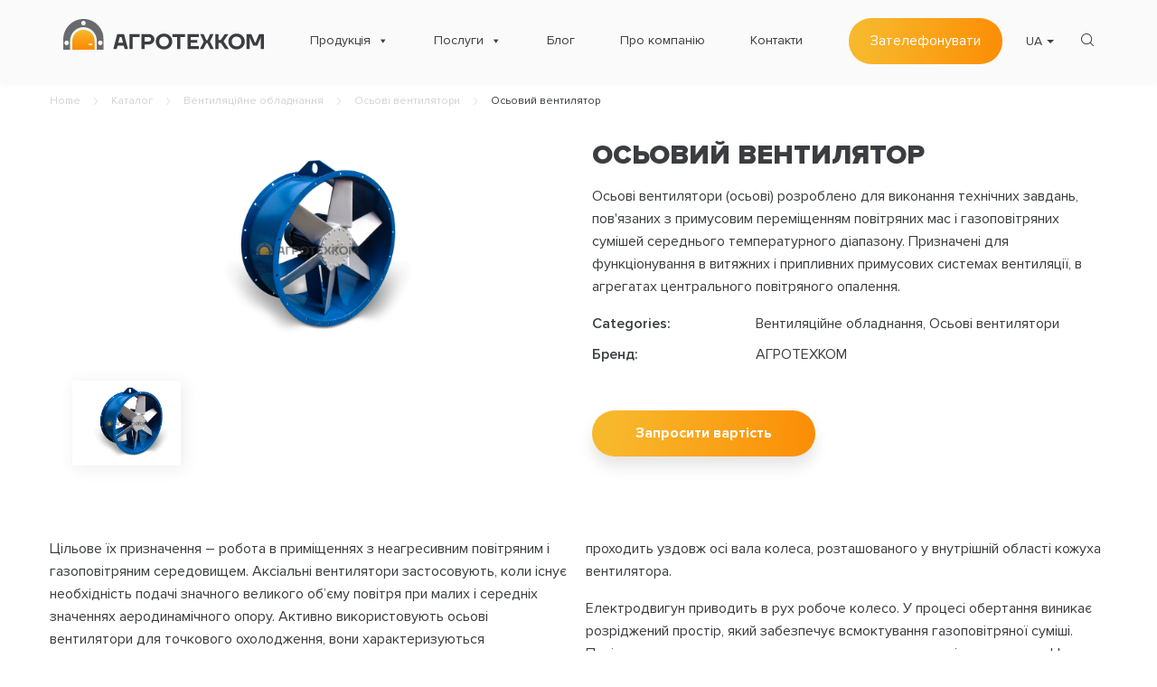

--- FILE ---
content_type: text/html; charset=UTF-8
request_url: https://agrotehkom.ua/shop/osevoj-ventiljator/
body_size: 37265
content:
<!doctype html>
<html lang="uk">
<head>
  <meta name='robots' content='index, follow, max-image-preview:large, max-snippet:-1, max-video-preview:-1' />
<link rel="alternate" hreflang="ru" href="https://agrotehkom.ua/ru/shop/osevoj-ventiljator/" />
<link rel="alternate" hreflang="uk" href="https://agrotehkom.ua/shop/osevoj-ventiljator/" />
<link rel="alternate" hreflang="x-default" href="https://agrotehkom.ua/shop/osevoj-ventiljator/" />
<!-- Google (gtag.js) DataLayer режиму згоди, доданого Site Kit -->
<script id="google_gtagjs-js-consent-mode-data-layer" type="fc40fe8cebfdd8729f08be64-text/javascript">
window.dataLayer = window.dataLayer || [];function gtag(){dataLayer.push(arguments);}
gtag('consent', 'default', {"ad_personalization":"denied","ad_storage":"denied","ad_user_data":"denied","analytics_storage":"denied","functionality_storage":"denied","security_storage":"denied","personalization_storage":"denied","region":["AT","BE","BG","CH","CY","CZ","DE","DK","EE","ES","FI","FR","GB","GR","HR","HU","IE","IS","IT","LI","LT","LU","LV","MT","NL","NO","PL","PT","RO","SE","SI","SK"],"wait_for_update":500});
window._googlesitekitConsentCategoryMap = {"statistics":["analytics_storage"],"marketing":["ad_storage","ad_user_data","ad_personalization"],"functional":["functionality_storage","security_storage"],"preferences":["personalization_storage"]};
window._googlesitekitConsents = {"ad_personalization":"denied","ad_storage":"denied","ad_user_data":"denied","analytics_storage":"denied","functionality_storage":"denied","security_storage":"denied","personalization_storage":"denied","region":["AT","BE","BG","CH","CY","CZ","DE","DK","EE","ES","FI","FR","GB","GR","HR","HU","IE","IS","IT","LI","LT","LU","LV","MT","NL","NO","PL","PT","RO","SE","SI","SK"],"wait_for_update":500};
</script>
<!-- Закінчення тегу Google (gtag.js) DataLayer режиму згоди, доданого Site Kit -->

	<!-- This site is optimized with the Yoast SEO plugin v20.1 - https://yoast.com/wordpress/plugins/seo/ -->
	<title>Осьовий вентилятор - АГРОТЕХКОМ - производитель вентиляционного, очистительного, и транспортировочного оборудования</title>
	<link rel="canonical" href="https://agrotehkom.ua/shop/osevoj-ventiljator/" />
	<meta property="og:locale" content="uk_UA" />
	<meta property="og:type" content="article" />
	<meta property="og:title" content="Осьовий вентилятор - АГРОТЕХКОМ - производитель вентиляционного, очистительного, и транспортировочного оборудования" />
	<meta property="og:description" content="Осьові вентилятори (осьові) розроблено для виконання технічних завдань, пов&#039;язаних з примусовим переміщенням повітряних мас і газоповітряних сумішей середнього температурного діапазону. Призначені для функціонування в витяжних і припливних примусових системах вентиляції, в агрегатах центрального повітряного опалення." />
	<meta property="og:url" content="https://agrotehkom.ua/shop/osevoj-ventiljator/" />
	<meta property="og:site_name" content="АГРОТЕХКОМ - производитель вентиляционного, очистительного, и транспортировочного оборудования" />
	<meta property="article:modified_time" content="2024-01-31T11:23:31+00:00" />
	<meta property="og:image" content="https://agrotehkom.ua/wp-content/uploads/2021/05/OsevoyVent.png" />
	<meta property="og:image:width" content="1800" />
	<meta property="og:image:height" content="1200" />
	<meta property="og:image:type" content="image/png" />
	<meta name="twitter:card" content="summary_large_image" />
	<meta name="twitter:label1" content="Прибл. час читання" />
	<meta name="twitter:data1" content="2 хвилини" />
	<script type="application/ld+json" class="yoast-schema-graph">{"@context":"https://schema.org","@graph":[{"@type":"WebPage","@id":"https://agrotehkom.ua/shop/osevoj-ventiljator/","url":"https://agrotehkom.ua/shop/osevoj-ventiljator/","name":"Осьовий вентилятор - АГРОТЕХКОМ - производитель вентиляционного, очистительного, и транспортировочного оборудования","isPartOf":{"@id":"https://agrotehkom.ua/#website"},"primaryImageOfPage":{"@id":"https://agrotehkom.ua/shop/osevoj-ventiljator/#primaryimage"},"image":{"@id":"https://agrotehkom.ua/shop/osevoj-ventiljator/#primaryimage"},"thumbnailUrl":"https://agrotehkom.ua/wp-content/uploads/2021/05/OsevoyVent.png","datePublished":"2021-05-04T12:35:15+00:00","dateModified":"2024-01-31T11:23:31+00:00","breadcrumb":{"@id":"https://agrotehkom.ua/shop/osevoj-ventiljator/#breadcrumb"},"inLanguage":"uk","potentialAction":[{"@type":"ReadAction","target":["https://agrotehkom.ua/shop/osevoj-ventiljator/"]}]},{"@type":"ImageObject","inLanguage":"uk","@id":"https://agrotehkom.ua/shop/osevoj-ventiljator/#primaryimage","url":"https://agrotehkom.ua/wp-content/uploads/2021/05/OsevoyVent.png","contentUrl":"https://agrotehkom.ua/wp-content/uploads/2021/05/OsevoyVent.png","width":1800,"height":1200},{"@type":"BreadcrumbList","@id":"https://agrotehkom.ua/shop/osevoj-ventiljator/#breadcrumb","itemListElement":[{"@type":"ListItem","position":1,"name":"Главная страница","item":"https://agrotehkom.ua/"},{"@type":"ListItem","position":2,"name":"Каталог","item":"https://agrotehkom.ua/uk/shop/"},{"@type":"ListItem","position":3,"name":"Осьовий вентилятор"}]},{"@type":"WebSite","@id":"https://agrotehkom.ua/#website","url":"https://agrotehkom.ua/","name":"АГРОТЕХКОМ - производитель вентиляционного, очистительного, и транспортировочного оборудования","description":"АГРОТЕХКОМ - производитель вентиляционного, очистительного, и транспортировочного оборудования","potentialAction":[{"@type":"SearchAction","target":{"@type":"EntryPoint","urlTemplate":"https://agrotehkom.ua/?s={search_term_string}"},"query-input":"required name=search_term_string"}],"inLanguage":"uk"}]}</script>
	<!-- / Yoast SEO plugin. -->


<link rel='dns-prefetch' href='//www.googletagmanager.com' />
<link rel='dns-prefetch' href='//pagead2.googlesyndication.com' />
<link rel='dns-prefetch' href='//fundingchoicesmessages.google.com' />
<link rel="alternate" type="application/rss+xml" title="АГРОТЕХКОМ - производитель вентиляционного, очистительного, и транспортировочного оборудования &raquo; стрічка" href="https://agrotehkom.ua/feed/" />
<link rel="alternate" type="application/rss+xml" title="АГРОТЕХКОМ - производитель вентиляционного, очистительного, и транспортировочного оборудования &raquo; Канал коментарів" href="https://agrotehkom.ua/comments/feed/" />
<link rel="alternate" type="application/rss+xml" title="АГРОТЕХКОМ - производитель вентиляционного, очистительного, и транспортировочного оборудования &raquo; Осьовий вентилятор Канал коментарів" href="https://agrotehkom.ua/shop/osevoj-ventiljator/feed/" />
<link rel="alternate" title="oEmbed (JSON)" type="application/json+oembed" href="https://agrotehkom.ua/wp-json/oembed/1.0/embed?url=https%3A%2F%2Fagrotehkom.ua%2Fshop%2Fosevoj-ventiljator%2F" />
<link rel="alternate" title="oEmbed (XML)" type="text/xml+oembed" href="https://agrotehkom.ua/wp-json/oembed/1.0/embed?url=https%3A%2F%2Fagrotehkom.ua%2Fshop%2Fosevoj-ventiljator%2F&#038;format=xml" />
<style id='wp-img-auto-sizes-contain-inline-css'>
img:is([sizes=auto i],[sizes^="auto," i]){contain-intrinsic-size:3000px 1500px}
/*# sourceURL=wp-img-auto-sizes-contain-inline-css */
</style>
<style id='wp-emoji-styles-inline-css'>

	img.wp-smiley, img.emoji {
		display: inline !important;
		border: none !important;
		box-shadow: none !important;
		height: 1em !important;
		width: 1em !important;
		margin: 0 0.07em !important;
		vertical-align: -0.1em !important;
		background: none !important;
		padding: 0 !important;
	}
/*# sourceURL=wp-emoji-styles-inline-css */
</style>
<link rel='stylesheet' id='wp-block-library-css' href='https://agrotehkom.ua/wp-includes/css/dist/block-library/style.min.css?ver=6.9' media='all' />
<link rel='stylesheet' id='wc-blocks-style-css' href='https://agrotehkom.ua/wp-content/plugins/woocommerce/assets/client/blocks/wc-blocks.css?ver=11.8.0-dev' media='all' />
<style id='global-styles-inline-css'>
:root{--wp--preset--aspect-ratio--square: 1;--wp--preset--aspect-ratio--4-3: 4/3;--wp--preset--aspect-ratio--3-4: 3/4;--wp--preset--aspect-ratio--3-2: 3/2;--wp--preset--aspect-ratio--2-3: 2/3;--wp--preset--aspect-ratio--16-9: 16/9;--wp--preset--aspect-ratio--9-16: 9/16;--wp--preset--color--black: #000000;--wp--preset--color--cyan-bluish-gray: #abb8c3;--wp--preset--color--white: #ffffff;--wp--preset--color--pale-pink: #f78da7;--wp--preset--color--vivid-red: #cf2e2e;--wp--preset--color--luminous-vivid-orange: #ff6900;--wp--preset--color--luminous-vivid-amber: #fcb900;--wp--preset--color--light-green-cyan: #7bdcb5;--wp--preset--color--vivid-green-cyan: #00d084;--wp--preset--color--pale-cyan-blue: #8ed1fc;--wp--preset--color--vivid-cyan-blue: #0693e3;--wp--preset--color--vivid-purple: #9b51e0;--wp--preset--gradient--vivid-cyan-blue-to-vivid-purple: linear-gradient(135deg,rgb(6,147,227) 0%,rgb(155,81,224) 100%);--wp--preset--gradient--light-green-cyan-to-vivid-green-cyan: linear-gradient(135deg,rgb(122,220,180) 0%,rgb(0,208,130) 100%);--wp--preset--gradient--luminous-vivid-amber-to-luminous-vivid-orange: linear-gradient(135deg,rgb(252,185,0) 0%,rgb(255,105,0) 100%);--wp--preset--gradient--luminous-vivid-orange-to-vivid-red: linear-gradient(135deg,rgb(255,105,0) 0%,rgb(207,46,46) 100%);--wp--preset--gradient--very-light-gray-to-cyan-bluish-gray: linear-gradient(135deg,rgb(238,238,238) 0%,rgb(169,184,195) 100%);--wp--preset--gradient--cool-to-warm-spectrum: linear-gradient(135deg,rgb(74,234,220) 0%,rgb(151,120,209) 20%,rgb(207,42,186) 40%,rgb(238,44,130) 60%,rgb(251,105,98) 80%,rgb(254,248,76) 100%);--wp--preset--gradient--blush-light-purple: linear-gradient(135deg,rgb(255,206,236) 0%,rgb(152,150,240) 100%);--wp--preset--gradient--blush-bordeaux: linear-gradient(135deg,rgb(254,205,165) 0%,rgb(254,45,45) 50%,rgb(107,0,62) 100%);--wp--preset--gradient--luminous-dusk: linear-gradient(135deg,rgb(255,203,112) 0%,rgb(199,81,192) 50%,rgb(65,88,208) 100%);--wp--preset--gradient--pale-ocean: linear-gradient(135deg,rgb(255,245,203) 0%,rgb(182,227,212) 50%,rgb(51,167,181) 100%);--wp--preset--gradient--electric-grass: linear-gradient(135deg,rgb(202,248,128) 0%,rgb(113,206,126) 100%);--wp--preset--gradient--midnight: linear-gradient(135deg,rgb(2,3,129) 0%,rgb(40,116,252) 100%);--wp--preset--font-size--small: 13px;--wp--preset--font-size--medium: 20px;--wp--preset--font-size--large: 36px;--wp--preset--font-size--x-large: 42px;--wp--preset--spacing--20: 0.44rem;--wp--preset--spacing--30: 0.67rem;--wp--preset--spacing--40: 1rem;--wp--preset--spacing--50: 1.5rem;--wp--preset--spacing--60: 2.25rem;--wp--preset--spacing--70: 3.38rem;--wp--preset--spacing--80: 5.06rem;--wp--preset--shadow--natural: 6px 6px 9px rgba(0, 0, 0, 0.2);--wp--preset--shadow--deep: 12px 12px 50px rgba(0, 0, 0, 0.4);--wp--preset--shadow--sharp: 6px 6px 0px rgba(0, 0, 0, 0.2);--wp--preset--shadow--outlined: 6px 6px 0px -3px rgb(255, 255, 255), 6px 6px rgb(0, 0, 0);--wp--preset--shadow--crisp: 6px 6px 0px rgb(0, 0, 0);}:where(.is-layout-flex){gap: 0.5em;}:where(.is-layout-grid){gap: 0.5em;}body .is-layout-flex{display: flex;}.is-layout-flex{flex-wrap: wrap;align-items: center;}.is-layout-flex > :is(*, div){margin: 0;}body .is-layout-grid{display: grid;}.is-layout-grid > :is(*, div){margin: 0;}:where(.wp-block-columns.is-layout-flex){gap: 2em;}:where(.wp-block-columns.is-layout-grid){gap: 2em;}:where(.wp-block-post-template.is-layout-flex){gap: 1.25em;}:where(.wp-block-post-template.is-layout-grid){gap: 1.25em;}.has-black-color{color: var(--wp--preset--color--black) !important;}.has-cyan-bluish-gray-color{color: var(--wp--preset--color--cyan-bluish-gray) !important;}.has-white-color{color: var(--wp--preset--color--white) !important;}.has-pale-pink-color{color: var(--wp--preset--color--pale-pink) !important;}.has-vivid-red-color{color: var(--wp--preset--color--vivid-red) !important;}.has-luminous-vivid-orange-color{color: var(--wp--preset--color--luminous-vivid-orange) !important;}.has-luminous-vivid-amber-color{color: var(--wp--preset--color--luminous-vivid-amber) !important;}.has-light-green-cyan-color{color: var(--wp--preset--color--light-green-cyan) !important;}.has-vivid-green-cyan-color{color: var(--wp--preset--color--vivid-green-cyan) !important;}.has-pale-cyan-blue-color{color: var(--wp--preset--color--pale-cyan-blue) !important;}.has-vivid-cyan-blue-color{color: var(--wp--preset--color--vivid-cyan-blue) !important;}.has-vivid-purple-color{color: var(--wp--preset--color--vivid-purple) !important;}.has-black-background-color{background-color: var(--wp--preset--color--black) !important;}.has-cyan-bluish-gray-background-color{background-color: var(--wp--preset--color--cyan-bluish-gray) !important;}.has-white-background-color{background-color: var(--wp--preset--color--white) !important;}.has-pale-pink-background-color{background-color: var(--wp--preset--color--pale-pink) !important;}.has-vivid-red-background-color{background-color: var(--wp--preset--color--vivid-red) !important;}.has-luminous-vivid-orange-background-color{background-color: var(--wp--preset--color--luminous-vivid-orange) !important;}.has-luminous-vivid-amber-background-color{background-color: var(--wp--preset--color--luminous-vivid-amber) !important;}.has-light-green-cyan-background-color{background-color: var(--wp--preset--color--light-green-cyan) !important;}.has-vivid-green-cyan-background-color{background-color: var(--wp--preset--color--vivid-green-cyan) !important;}.has-pale-cyan-blue-background-color{background-color: var(--wp--preset--color--pale-cyan-blue) !important;}.has-vivid-cyan-blue-background-color{background-color: var(--wp--preset--color--vivid-cyan-blue) !important;}.has-vivid-purple-background-color{background-color: var(--wp--preset--color--vivid-purple) !important;}.has-black-border-color{border-color: var(--wp--preset--color--black) !important;}.has-cyan-bluish-gray-border-color{border-color: var(--wp--preset--color--cyan-bluish-gray) !important;}.has-white-border-color{border-color: var(--wp--preset--color--white) !important;}.has-pale-pink-border-color{border-color: var(--wp--preset--color--pale-pink) !important;}.has-vivid-red-border-color{border-color: var(--wp--preset--color--vivid-red) !important;}.has-luminous-vivid-orange-border-color{border-color: var(--wp--preset--color--luminous-vivid-orange) !important;}.has-luminous-vivid-amber-border-color{border-color: var(--wp--preset--color--luminous-vivid-amber) !important;}.has-light-green-cyan-border-color{border-color: var(--wp--preset--color--light-green-cyan) !important;}.has-vivid-green-cyan-border-color{border-color: var(--wp--preset--color--vivid-green-cyan) !important;}.has-pale-cyan-blue-border-color{border-color: var(--wp--preset--color--pale-cyan-blue) !important;}.has-vivid-cyan-blue-border-color{border-color: var(--wp--preset--color--vivid-cyan-blue) !important;}.has-vivid-purple-border-color{border-color: var(--wp--preset--color--vivid-purple) !important;}.has-vivid-cyan-blue-to-vivid-purple-gradient-background{background: var(--wp--preset--gradient--vivid-cyan-blue-to-vivid-purple) !important;}.has-light-green-cyan-to-vivid-green-cyan-gradient-background{background: var(--wp--preset--gradient--light-green-cyan-to-vivid-green-cyan) !important;}.has-luminous-vivid-amber-to-luminous-vivid-orange-gradient-background{background: var(--wp--preset--gradient--luminous-vivid-amber-to-luminous-vivid-orange) !important;}.has-luminous-vivid-orange-to-vivid-red-gradient-background{background: var(--wp--preset--gradient--luminous-vivid-orange-to-vivid-red) !important;}.has-very-light-gray-to-cyan-bluish-gray-gradient-background{background: var(--wp--preset--gradient--very-light-gray-to-cyan-bluish-gray) !important;}.has-cool-to-warm-spectrum-gradient-background{background: var(--wp--preset--gradient--cool-to-warm-spectrum) !important;}.has-blush-light-purple-gradient-background{background: var(--wp--preset--gradient--blush-light-purple) !important;}.has-blush-bordeaux-gradient-background{background: var(--wp--preset--gradient--blush-bordeaux) !important;}.has-luminous-dusk-gradient-background{background: var(--wp--preset--gradient--luminous-dusk) !important;}.has-pale-ocean-gradient-background{background: var(--wp--preset--gradient--pale-ocean) !important;}.has-electric-grass-gradient-background{background: var(--wp--preset--gradient--electric-grass) !important;}.has-midnight-gradient-background{background: var(--wp--preset--gradient--midnight) !important;}.has-small-font-size{font-size: var(--wp--preset--font-size--small) !important;}.has-medium-font-size{font-size: var(--wp--preset--font-size--medium) !important;}.has-large-font-size{font-size: var(--wp--preset--font-size--large) !important;}.has-x-large-font-size{font-size: var(--wp--preset--font-size--x-large) !important;}
/*# sourceURL=global-styles-inline-css */
</style>

<style id='classic-theme-styles-inline-css'>
/*! This file is auto-generated */
.wp-block-button__link{color:#fff;background-color:#32373c;border-radius:9999px;box-shadow:none;text-decoration:none;padding:calc(.667em + 2px) calc(1.333em + 2px);font-size:1.125em}.wp-block-file__button{background:#32373c;color:#fff;text-decoration:none}
/*# sourceURL=/wp-includes/css/classic-themes.min.css */
</style>
<link rel='stylesheet' id='contact-form-7-css' href='https://agrotehkom.ua/wp-content/plugins/contact-form-7/includes/css/styles.css?ver=5.7.4' media='all' />
<style id='contact-form-7-inline-css'>
.wpcf7 .wpcf7-recaptcha iframe {margin-bottom: 0;}.wpcf7 .wpcf7-recaptcha[data-align="center"] > div {margin: 0 auto;}.wpcf7 .wpcf7-recaptcha[data-align="right"] > div {margin: 0 0 0 auto;}
/*# sourceURL=contact-form-7-inline-css */
</style>
<link rel='stylesheet' id='cstmsrch_stylesheet-css' href='https://agrotehkom.ua/wp-content/plugins/custom-search-plugin/css/style.css?ver=6.9' media='all' />
<link rel='stylesheet' id='wcml-dropdown-0-css' href='//agrotehkom.ua/wp-content/plugins/woocommerce-multilingual/templates/currency-switchers/legacy-dropdown/style.css?ver=5.0.2' media='all' />
<link rel='stylesheet' id='woocommerce-layout-css' href='https://agrotehkom.ua/wp-content/plugins/woocommerce/assets/css/woocommerce-layout.css?ver=8.5.2' media='all' />
<link rel='stylesheet' id='woocommerce-smallscreen-css' href='https://agrotehkom.ua/wp-content/plugins/woocommerce/assets/css/woocommerce-smallscreen.css?ver=8.5.2' media='only screen and (max-width: 768px)' />
<link rel='stylesheet' id='woocommerce-general-css' href='https://agrotehkom.ua/wp-content/plugins/woocommerce/assets/css/woocommerce.css?ver=8.5.2' media='all' />
<style id='woocommerce-inline-inline-css'>
.woocommerce form .form-row .required { visibility: visible; }
/*# sourceURL=woocommerce-inline-inline-css */
</style>
<link rel='stylesheet' id='wp-pagenavi-css' href='https://agrotehkom.ua/wp-content/plugins/wp-pagenavi/pagenavi-css.css?ver=2.70' media='all' />
<link rel='stylesheet' id='megamenu-css' href='https://agrotehkom.ua/wp-content/uploads/maxmegamenu/style_uk.css?ver=4d0998' media='all' />
<link rel='stylesheet' id='dashicons-css' href='https://agrotehkom.ua/wp-includes/css/dashicons.min.css?ver=6.9' media='all' />
<link rel='stylesheet' id='megamenu-genericons-css' href='https://agrotehkom.ua/wp-content/plugins/megamenu-pro/icons/genericons/genericons/genericons.css?ver=2.2.1' media='all' />
<link rel='stylesheet' id='megamenu-fontawesome-css' href='https://agrotehkom.ua/wp-content/plugins/megamenu-pro/icons/fontawesome/css/font-awesome.min.css?ver=2.2.1' media='all' />
<link rel='stylesheet' id='megamenu-fontawesome5-css' href='https://agrotehkom.ua/wp-content/plugins/megamenu-pro/icons/fontawesome5/css/all.min.css?ver=2.2.1' media='all' />
<link rel='stylesheet' id='agrotechcom-style-css' href='https://agrotehkom.ua/wp-content/themes/agrotechcom/style.css?ver=1.0.0' media='all' />
<link rel='stylesheet' id='premmerce-brands-css' href='https://agrotehkom.ua/wp-content/plugins/premmerce-woocommerce-brands/assets/frontend/css/premmerce-brands.css?ver=6.9' media='all' />
<script src="https://agrotehkom.ua/wp-includes/js/jquery/jquery.min.js?ver=3.7.1" id="jquery-core-js" type="fc40fe8cebfdd8729f08be64-text/javascript"></script>
<script src="https://agrotehkom.ua/wp-includes/js/jquery/jquery-migrate.min.js?ver=3.4.1" id="jquery-migrate-js" type="fc40fe8cebfdd8729f08be64-text/javascript"></script>
<script src="https://agrotehkom.ua/wp-includes/js/jquery/ui/core.min.js?ver=1.13.3" id="jquery-ui-core-js" type="fc40fe8cebfdd8729f08be64-text/javascript"></script>
<script src="https://agrotehkom.ua/wp-includes/js/jquery/ui/mouse.min.js?ver=1.13.3" id="jquery-ui-mouse-js" type="fc40fe8cebfdd8729f08be64-text/javascript"></script>
<script src="https://agrotehkom.ua/wp-includes/js/jquery/ui/sortable.min.js?ver=1.13.3" id="jquery-ui-sortable-js" type="fc40fe8cebfdd8729f08be64-text/javascript"></script>
<script src="https://agrotehkom.ua/wp-content/plugins/custom-search-plugin/js/script.js?ver=6.9" id="cstmsrch_script-js" type="fc40fe8cebfdd8729f08be64-text/javascript"></script>
<script src="https://agrotehkom.ua/wp-content/plugins/woocommerce/assets/js/jquery-blockui/jquery.blockUI.min.js?ver=2.7.0-wc.8.5.2" id="jquery-blockui-js" defer data-wp-strategy="defer" type="fc40fe8cebfdd8729f08be64-text/javascript"></script>
<script id="wc-add-to-cart-js-extra" type="fc40fe8cebfdd8729f08be64-text/javascript">
var wc_add_to_cart_params = {"ajax_url":"/wp-admin/admin-ajax.php","wc_ajax_url":"/?wc-ajax=%%endpoint%%","i18n_view_cart":"View cart","cart_url":"https://agrotehkom.ua/cart-2/","is_cart":"","cart_redirect_after_add":"no"};
//# sourceURL=wc-add-to-cart-js-extra
</script>
<script src="https://agrotehkom.ua/wp-content/plugins/woocommerce/assets/js/frontend/add-to-cart.min.js?ver=8.5.2" id="wc-add-to-cart-js" defer data-wp-strategy="defer" type="fc40fe8cebfdd8729f08be64-text/javascript"></script>
<script id="wc-single-product-js-extra" type="fc40fe8cebfdd8729f08be64-text/javascript">
var wc_single_product_params = {"i18n_required_rating_text":"Please select a rating","review_rating_required":"yes","flexslider":{"rtl":false,"animation":"slide","smoothHeight":true,"directionNav":false,"controlNav":"thumbnails","slideshow":false,"animationSpeed":500,"animationLoop":false,"allowOneSlide":false},"zoom_enabled":"","zoom_options":[],"photoswipe_enabled":"","photoswipe_options":{"shareEl":false,"closeOnScroll":false,"history":false,"hideAnimationDuration":0,"showAnimationDuration":0},"flexslider_enabled":""};
//# sourceURL=wc-single-product-js-extra
</script>
<script src="https://agrotehkom.ua/wp-content/plugins/woocommerce/assets/js/frontend/single-product.min.js?ver=8.5.2" id="wc-single-product-js" defer data-wp-strategy="defer" type="fc40fe8cebfdd8729f08be64-text/javascript"></script>
<script src="https://agrotehkom.ua/wp-content/plugins/woocommerce/assets/js/js-cookie/js.cookie.min.js?ver=2.1.4-wc.8.5.2" id="js-cookie-js" defer data-wp-strategy="defer" type="fc40fe8cebfdd8729f08be64-text/javascript"></script>
<script id="woocommerce-js-extra" type="fc40fe8cebfdd8729f08be64-text/javascript">
var woocommerce_params = {"ajax_url":"/wp-admin/admin-ajax.php","wc_ajax_url":"/?wc-ajax=%%endpoint%%"};
//# sourceURL=woocommerce-js-extra
</script>
<script src="https://agrotehkom.ua/wp-content/plugins/woocommerce/assets/js/frontend/woocommerce.min.js?ver=8.5.2" id="woocommerce-js" defer data-wp-strategy="defer" type="fc40fe8cebfdd8729f08be64-text/javascript"></script>

<!-- Початок фрагмента тегу Google (gtag.js), доданого за допомогою Site Kit -->
<!-- Фрагмент Google Analytics, доданий Site Kit -->
<script src="https://www.googletagmanager.com/gtag/js?id=G-TYEZNW71JL" id="google_gtagjs-js" async type="fc40fe8cebfdd8729f08be64-text/javascript"></script>
<script id="google_gtagjs-js-after" type="fc40fe8cebfdd8729f08be64-text/javascript">
window.dataLayer = window.dataLayer || [];function gtag(){dataLayer.push(arguments);}
gtag("set","linker",{"domains":["agrotehkom.ua"]});
gtag("js", new Date());
gtag("set", "developer_id.dZTNiMT", true);
gtag("config", "G-TYEZNW71JL");
//# sourceURL=google_gtagjs-js-after
</script>
<link rel="https://api.w.org/" href="https://agrotehkom.ua/wp-json/" /><link rel="alternate" title="JSON" type="application/json" href="https://agrotehkom.ua/wp-json/wp/v2/product/880" /><link rel="EditURI" type="application/rsd+xml" title="RSD" href="https://agrotehkom.ua/xmlrpc.php?rsd" />
<meta name="generator" content="WordPress 6.9" />
<meta name="generator" content="WooCommerce 8.5.2" />
<link rel='shortlink' href='https://agrotehkom.ua/?p=880' />
<meta name="generator" content="WPML ver:4.5.11 stt:45,54;" />
<meta name="generator" content="Site Kit by Google 1.170.0" /><!-- Google site verification - Google Listings & Ads -->
<meta name="google-site-verification" content="q5O7dxZFLEVkkshcmWgoPfWtmsUmMIeNcNPeibn4X7s" />
	<noscript><style>.woocommerce-product-gallery{ opacity: 1 !important; }</style></noscript>
	
<!-- Мета-теги Google AdSense додані Site Kit -->
<meta name="google-adsense-platform-account" content="ca-host-pub-2644536267352236">
<meta name="google-adsense-platform-domain" content="sitekit.withgoogle.com">
<!-- Кінцеві мета-теги Google AdSense, додані Site Kit -->
<style>.recentcomments a{display:inline !important;padding:0 !important;margin:0 !important;}</style>
<!-- Фрагмент Менеджера тегів Google, доданого Site Kit -->
<script type="fc40fe8cebfdd8729f08be64-text/javascript">
			( function( w, d, s, l, i ) {
				w[l] = w[l] || [];
				w[l].push( {'gtm.start': new Date().getTime(), event: 'gtm.js'} );
				var f = d.getElementsByTagName( s )[0],
					j = d.createElement( s ), dl = l != 'dataLayer' ? '&l=' + l : '';
				j.async = true;
				j.src = 'https://www.googletagmanager.com/gtm.js?id=' + i + dl;
				f.parentNode.insertBefore( j, f );
			} )( window, document, 'script', 'dataLayer', 'GTM-TP5F88VG' );
			
</script>

<!-- Кінець фрагменту Менеджера тегів Google, доданого Site Kit -->

<!-- Фрагмент Google AdSense, доданий Site Kit -->
<script async src="https://pagead2.googlesyndication.com/pagead/js/adsbygoogle.js?client=ca-pub-9266392017697627&amp;host=ca-host-pub-2644536267352236" crossorigin="anonymous" type="fc40fe8cebfdd8729f08be64-text/javascript"></script>

<!-- Кінець фрагменту Google AdSense, доданого Site Kit -->

<!-- Фрагмент відновлення блокування реклами Google AdSense, додано за допомогою Site Kit -->
<script async src="https://fundingchoicesmessages.google.com/i/pub-9266392017697627?ers=1" nonce="DYRKHIaMSyZHAMTFzoSvWg" type="fc40fe8cebfdd8729f08be64-text/javascript"></script><script nonce="DYRKHIaMSyZHAMTFzoSvWg" type="fc40fe8cebfdd8729f08be64-text/javascript">(function() {function signalGooglefcPresent() {if (!window.frames['googlefcPresent']) {if (document.body) {const iframe = document.createElement('iframe'); iframe.style = 'width: 0; height: 0; border: none; z-index: -1000; left: -1000px; top: -1000px;'; iframe.style.display = 'none'; iframe.name = 'googlefcPresent'; document.body.appendChild(iframe);} else {setTimeout(signalGooglefcPresent, 0);}}}signalGooglefcPresent();})();</script>
<!-- Фрагмент відновлення блокування реклами Google AdSense, додано за допомогою Site Kit -->

<!-- Фрагмент захисту, від помилки відновлення блокування реклами Google AdSense, додано за допомогою Site Kit -->
<script type="fc40fe8cebfdd8729f08be64-text/javascript">(function(){'use strict';function aa(a){var b=0;return function(){return b<a.length?{done:!1,value:a[b++]}:{done:!0}}}var ba="function"==typeof Object.defineProperties?Object.defineProperty:function(a,b,c){if(a==Array.prototype||a==Object.prototype)return a;a[b]=c.value;return a};
function ca(a){a=["object"==typeof globalThis&&globalThis,a,"object"==typeof window&&window,"object"==typeof self&&self,"object"==typeof global&&global];for(var b=0;b<a.length;++b){var c=a[b];if(c&&c.Math==Math)return c}throw Error("Cannot find global object");}var da=ca(this);function k(a,b){if(b)a:{var c=da;a=a.split(".");for(var d=0;d<a.length-1;d++){var e=a[d];if(!(e in c))break a;c=c[e]}a=a[a.length-1];d=c[a];b=b(d);b!=d&&null!=b&&ba(c,a,{configurable:!0,writable:!0,value:b})}}
function ea(a){return a.raw=a}function m(a){var b="undefined"!=typeof Symbol&&Symbol.iterator&&a[Symbol.iterator];if(b)return b.call(a);if("number"==typeof a.length)return{next:aa(a)};throw Error(String(a)+" is not an iterable or ArrayLike");}function fa(a){for(var b,c=[];!(b=a.next()).done;)c.push(b.value);return c}var ha="function"==typeof Object.create?Object.create:function(a){function b(){}b.prototype=a;return new b},n;
if("function"==typeof Object.setPrototypeOf)n=Object.setPrototypeOf;else{var q;a:{var ia={a:!0},ja={};try{ja.__proto__=ia;q=ja.a;break a}catch(a){}q=!1}n=q?function(a,b){a.__proto__=b;if(a.__proto__!==b)throw new TypeError(a+" is not extensible");return a}:null}var ka=n;
function r(a,b){a.prototype=ha(b.prototype);a.prototype.constructor=a;if(ka)ka(a,b);else for(var c in b)if("prototype"!=c)if(Object.defineProperties){var d=Object.getOwnPropertyDescriptor(b,c);d&&Object.defineProperty(a,c,d)}else a[c]=b[c];a.A=b.prototype}function la(){for(var a=Number(this),b=[],c=a;c<arguments.length;c++)b[c-a]=arguments[c];return b}k("Number.MAX_SAFE_INTEGER",function(){return 9007199254740991});
k("Number.isFinite",function(a){return a?a:function(b){return"number"!==typeof b?!1:!isNaN(b)&&Infinity!==b&&-Infinity!==b}});k("Number.isInteger",function(a){return a?a:function(b){return Number.isFinite(b)?b===Math.floor(b):!1}});k("Number.isSafeInteger",function(a){return a?a:function(b){return Number.isInteger(b)&&Math.abs(b)<=Number.MAX_SAFE_INTEGER}});
k("Math.trunc",function(a){return a?a:function(b){b=Number(b);if(isNaN(b)||Infinity===b||-Infinity===b||0===b)return b;var c=Math.floor(Math.abs(b));return 0>b?-c:c}});k("Object.is",function(a){return a?a:function(b,c){return b===c?0!==b||1/b===1/c:b!==b&&c!==c}});k("Array.prototype.includes",function(a){return a?a:function(b,c){var d=this;d instanceof String&&(d=String(d));var e=d.length;c=c||0;for(0>c&&(c=Math.max(c+e,0));c<e;c++){var f=d[c];if(f===b||Object.is(f,b))return!0}return!1}});
k("String.prototype.includes",function(a){return a?a:function(b,c){if(null==this)throw new TypeError("The 'this' value for String.prototype.includes must not be null or undefined");if(b instanceof RegExp)throw new TypeError("First argument to String.prototype.includes must not be a regular expression");return-1!==this.indexOf(b,c||0)}});/*

 Copyright The Closure Library Authors.
 SPDX-License-Identifier: Apache-2.0
*/
var t=this||self;function v(a){return a};var w,x;a:{for(var ma=["CLOSURE_FLAGS"],y=t,z=0;z<ma.length;z++)if(y=y[ma[z]],null==y){x=null;break a}x=y}var na=x&&x[610401301];w=null!=na?na:!1;var A,oa=t.navigator;A=oa?oa.userAgentData||null:null;function B(a){return w?A?A.brands.some(function(b){return(b=b.brand)&&-1!=b.indexOf(a)}):!1:!1}function C(a){var b;a:{if(b=t.navigator)if(b=b.userAgent)break a;b=""}return-1!=b.indexOf(a)};function D(){return w?!!A&&0<A.brands.length:!1}function E(){return D()?B("Chromium"):(C("Chrome")||C("CriOS"))&&!(D()?0:C("Edge"))||C("Silk")};var pa=D()?!1:C("Trident")||C("MSIE");!C("Android")||E();E();C("Safari")&&(E()||(D()?0:C("Coast"))||(D()?0:C("Opera"))||(D()?0:C("Edge"))||(D()?B("Microsoft Edge"):C("Edg/"))||D()&&B("Opera"));var qa={},F=null;var ra="undefined"!==typeof Uint8Array,sa=!pa&&"function"===typeof btoa;function G(){return"function"===typeof BigInt};var H=0,I=0;function ta(a){var b=0>a;a=Math.abs(a);var c=a>>>0;a=Math.floor((a-c)/4294967296);b&&(c=m(ua(c,a)),b=c.next().value,a=c.next().value,c=b);H=c>>>0;I=a>>>0}function va(a,b){b>>>=0;a>>>=0;if(2097151>=b)var c=""+(4294967296*b+a);else G()?c=""+(BigInt(b)<<BigInt(32)|BigInt(a)):(c=(a>>>24|b<<8)&16777215,b=b>>16&65535,a=(a&16777215)+6777216*c+6710656*b,c+=8147497*b,b*=2,1E7<=a&&(c+=Math.floor(a/1E7),a%=1E7),1E7<=c&&(b+=Math.floor(c/1E7),c%=1E7),c=b+wa(c)+wa(a));return c}
function wa(a){a=String(a);return"0000000".slice(a.length)+a}function ua(a,b){b=~b;a?a=~a+1:b+=1;return[a,b]};var J;J="function"===typeof Symbol&&"symbol"===typeof Symbol()?Symbol():void 0;var xa=J?function(a,b){a[J]|=b}:function(a,b){void 0!==a.g?a.g|=b:Object.defineProperties(a,{g:{value:b,configurable:!0,writable:!0,enumerable:!1}})},K=J?function(a){return a[J]|0}:function(a){return a.g|0},L=J?function(a){return a[J]}:function(a){return a.g},M=J?function(a,b){a[J]=b;return a}:function(a,b){void 0!==a.g?a.g=b:Object.defineProperties(a,{g:{value:b,configurable:!0,writable:!0,enumerable:!1}});return a};function ya(a,b){M(b,(a|0)&-14591)}function za(a,b){M(b,(a|34)&-14557)}
function Aa(a){a=a>>14&1023;return 0===a?536870912:a};var N={},Ba={};function Ca(a){return!(!a||"object"!==typeof a||a.g!==Ba)}function Da(a){return null!==a&&"object"===typeof a&&!Array.isArray(a)&&a.constructor===Object}function P(a,b,c){if(!Array.isArray(a)||a.length)return!1;var d=K(a);if(d&1)return!0;if(!(b&&(Array.isArray(b)?b.includes(c):b.has(c))))return!1;M(a,d|1);return!0}Object.freeze(new function(){});Object.freeze(new function(){});var Ea=/^-?([1-9][0-9]*|0)(\.[0-9]+)?$/;var Q;function Fa(a,b){Q=b;a=new a(b);Q=void 0;return a}
function R(a,b,c){null==a&&(a=Q);Q=void 0;if(null==a){var d=96;c?(a=[c],d|=512):a=[];b&&(d=d&-16760833|(b&1023)<<14)}else{if(!Array.isArray(a))throw Error();d=K(a);if(d&64)return a;d|=64;if(c&&(d|=512,c!==a[0]))throw Error();a:{c=a;var e=c.length;if(e){var f=e-1;if(Da(c[f])){d|=256;b=f-(+!!(d&512)-1);if(1024<=b)throw Error();d=d&-16760833|(b&1023)<<14;break a}}if(b){b=Math.max(b,e-(+!!(d&512)-1));if(1024<b)throw Error();d=d&-16760833|(b&1023)<<14}}}M(a,d);return a};function Ga(a){switch(typeof a){case "number":return isFinite(a)?a:String(a);case "boolean":return a?1:0;case "object":if(a)if(Array.isArray(a)){if(P(a,void 0,0))return}else if(ra&&null!=a&&a instanceof Uint8Array){if(sa){for(var b="",c=0,d=a.length-10240;c<d;)b+=String.fromCharCode.apply(null,a.subarray(c,c+=10240));b+=String.fromCharCode.apply(null,c?a.subarray(c):a);a=btoa(b)}else{void 0===b&&(b=0);if(!F){F={};c="ABCDEFGHIJKLMNOPQRSTUVWXYZabcdefghijklmnopqrstuvwxyz0123456789".split("");d=["+/=",
"+/","-_=","-_.","-_"];for(var e=0;5>e;e++){var f=c.concat(d[e].split(""));qa[e]=f;for(var g=0;g<f.length;g++){var h=f[g];void 0===F[h]&&(F[h]=g)}}}b=qa[b];c=Array(Math.floor(a.length/3));d=b[64]||"";for(e=f=0;f<a.length-2;f+=3){var l=a[f],p=a[f+1];h=a[f+2];g=b[l>>2];l=b[(l&3)<<4|p>>4];p=b[(p&15)<<2|h>>6];h=b[h&63];c[e++]=g+l+p+h}g=0;h=d;switch(a.length-f){case 2:g=a[f+1],h=b[(g&15)<<2]||d;case 1:a=a[f],c[e]=b[a>>2]+b[(a&3)<<4|g>>4]+h+d}a=c.join("")}return a}}return a};function Ha(a,b,c){a=Array.prototype.slice.call(a);var d=a.length,e=b&256?a[d-1]:void 0;d+=e?-1:0;for(b=b&512?1:0;b<d;b++)a[b]=c(a[b]);if(e){b=a[b]={};for(var f in e)Object.prototype.hasOwnProperty.call(e,f)&&(b[f]=c(e[f]))}return a}function Ia(a,b,c,d,e){if(null!=a){if(Array.isArray(a))a=P(a,void 0,0)?void 0:e&&K(a)&2?a:Ja(a,b,c,void 0!==d,e);else if(Da(a)){var f={},g;for(g in a)Object.prototype.hasOwnProperty.call(a,g)&&(f[g]=Ia(a[g],b,c,d,e));a=f}else a=b(a,d);return a}}
function Ja(a,b,c,d,e){var f=d||c?K(a):0;d=d?!!(f&32):void 0;a=Array.prototype.slice.call(a);for(var g=0;g<a.length;g++)a[g]=Ia(a[g],b,c,d,e);c&&c(f,a);return a}function Ka(a){return a.s===N?a.toJSON():Ga(a)};function La(a,b,c){c=void 0===c?za:c;if(null!=a){if(ra&&a instanceof Uint8Array)return b?a:new Uint8Array(a);if(Array.isArray(a)){var d=K(a);if(d&2)return a;b&&(b=0===d||!!(d&32)&&!(d&64||!(d&16)));return b?M(a,(d|34)&-12293):Ja(a,La,d&4?za:c,!0,!0)}a.s===N&&(c=a.h,d=L(c),a=d&2?a:Fa(a.constructor,Ma(c,d,!0)));return a}}function Ma(a,b,c){var d=c||b&2?za:ya,e=!!(b&32);a=Ha(a,b,function(f){return La(f,e,d)});xa(a,32|(c?2:0));return a};function Na(a,b){a=a.h;return Oa(a,L(a),b)}function Oa(a,b,c,d){if(-1===c)return null;if(c>=Aa(b)){if(b&256)return a[a.length-1][c]}else{var e=a.length;if(d&&b&256&&(d=a[e-1][c],null!=d))return d;b=c+(+!!(b&512)-1);if(b<e)return a[b]}}function Pa(a,b,c,d,e){var f=Aa(b);if(c>=f||e){var g=b;if(b&256)e=a[a.length-1];else{if(null==d)return;e=a[f+(+!!(b&512)-1)]={};g|=256}e[c]=d;c<f&&(a[c+(+!!(b&512)-1)]=void 0);g!==b&&M(a,g)}else a[c+(+!!(b&512)-1)]=d,b&256&&(a=a[a.length-1],c in a&&delete a[c])}
function Qa(a,b){var c=Ra;var d=void 0===d?!1:d;var e=a.h;var f=L(e),g=Oa(e,f,b,d);if(null!=g&&"object"===typeof g&&g.s===N)c=g;else if(Array.isArray(g)){var h=K(g),l=h;0===l&&(l|=f&32);l|=f&2;l!==h&&M(g,l);c=new c(g)}else c=void 0;c!==g&&null!=c&&Pa(e,f,b,c,d);e=c;if(null==e)return e;a=a.h;f=L(a);f&2||(g=e,c=g.h,h=L(c),g=h&2?Fa(g.constructor,Ma(c,h,!1)):g,g!==e&&(e=g,Pa(a,f,b,e,d)));return e}function Sa(a,b){a=Na(a,b);return null==a||"string"===typeof a?a:void 0}
function Ta(a,b){var c=void 0===c?0:c;a=Na(a,b);if(null!=a)if(b=typeof a,"number"===b?Number.isFinite(a):"string"!==b?0:Ea.test(a))if("number"===typeof a){if(a=Math.trunc(a),!Number.isSafeInteger(a)){ta(a);b=H;var d=I;if(a=d&2147483648)b=~b+1>>>0,d=~d>>>0,0==b&&(d=d+1>>>0);b=4294967296*d+(b>>>0);a=a?-b:b}}else if(b=Math.trunc(Number(a)),Number.isSafeInteger(b))a=String(b);else{if(b=a.indexOf("."),-1!==b&&(a=a.substring(0,b)),!("-"===a[0]?20>a.length||20===a.length&&-922337<Number(a.substring(0,7)):
19>a.length||19===a.length&&922337>Number(a.substring(0,6)))){if(16>a.length)ta(Number(a));else if(G())a=BigInt(a),H=Number(a&BigInt(4294967295))>>>0,I=Number(a>>BigInt(32)&BigInt(4294967295));else{b=+("-"===a[0]);I=H=0;d=a.length;for(var e=b,f=(d-b)%6+b;f<=d;e=f,f+=6)e=Number(a.slice(e,f)),I*=1E6,H=1E6*H+e,4294967296<=H&&(I+=Math.trunc(H/4294967296),I>>>=0,H>>>=0);b&&(b=m(ua(H,I)),a=b.next().value,b=b.next().value,H=a,I=b)}a=H;b=I;b&2147483648?G()?a=""+(BigInt(b|0)<<BigInt(32)|BigInt(a>>>0)):(b=
m(ua(a,b)),a=b.next().value,b=b.next().value,a="-"+va(a,b)):a=va(a,b)}}else a=void 0;return null!=a?a:c}function S(a,b){a=Sa(a,b);return null!=a?a:""};function T(a,b,c){this.h=R(a,b,c)}T.prototype.toJSON=function(){return Ua(this,Ja(this.h,Ka,void 0,void 0,!1),!0)};T.prototype.s=N;T.prototype.toString=function(){return Ua(this,this.h,!1).toString()};
function Ua(a,b,c){var d=a.constructor.v,e=L(c?a.h:b);a=b.length;if(!a)return b;var f;if(Da(c=b[a-1])){a:{var g=c;var h={},l=!1,p;for(p in g)if(Object.prototype.hasOwnProperty.call(g,p)){var u=g[p];if(Array.isArray(u)){var jb=u;if(P(u,d,+p)||Ca(u)&&0===u.size)u=null;u!=jb&&(l=!0)}null!=u?h[p]=u:l=!0}if(l){for(var O in h){g=h;break a}g=null}}g!=c&&(f=!0);a--}for(p=+!!(e&512)-1;0<a;a--){O=a-1;c=b[O];O-=p;if(!(null==c||P(c,d,O)||Ca(c)&&0===c.size))break;var kb=!0}if(!f&&!kb)return b;b=Array.prototype.slice.call(b,
0,a);g&&b.push(g);return b};function Va(a){return function(b){if(null==b||""==b)b=new a;else{b=JSON.parse(b);if(!Array.isArray(b))throw Error(void 0);xa(b,32);b=Fa(a,b)}return b}};function Wa(a){this.h=R(a)}r(Wa,T);var Xa=Va(Wa);var U;function V(a){this.g=a}V.prototype.toString=function(){return this.g+""};var Ya={};function Za(a){if(void 0===U){var b=null;var c=t.trustedTypes;if(c&&c.createPolicy){try{b=c.createPolicy("goog#html",{createHTML:v,createScript:v,createScriptURL:v})}catch(d){t.console&&t.console.error(d.message)}U=b}else U=b}a=(b=U)?b.createScriptURL(a):a;return new V(a,Ya)};function $a(){return Math.floor(2147483648*Math.random()).toString(36)+Math.abs(Math.floor(2147483648*Math.random())^Date.now()).toString(36)};function ab(a,b){b=String(b);"application/xhtml+xml"===a.contentType&&(b=b.toLowerCase());return a.createElement(b)}function bb(a){this.g=a||t.document||document};/*

 SPDX-License-Identifier: Apache-2.0
*/
function cb(a,b){a.src=b instanceof V&&b.constructor===V?b.g:"type_error:TrustedResourceUrl";var c,d;(c=(b=null==(d=(c=(a.ownerDocument&&a.ownerDocument.defaultView||window).document).querySelector)?void 0:d.call(c,"script[nonce]"))?b.nonce||b.getAttribute("nonce")||"":"")&&a.setAttribute("nonce",c)};function db(a){a=void 0===a?document:a;return a.createElement("script")};function eb(a,b,c,d,e,f){try{var g=a.g,h=db(g);h.async=!0;cb(h,b);g.head.appendChild(h);h.addEventListener("load",function(){e();d&&g.head.removeChild(h)});h.addEventListener("error",function(){0<c?eb(a,b,c-1,d,e,f):(d&&g.head.removeChild(h),f())})}catch(l){f()}};var fb=t.atob("aHR0cHM6Ly93d3cuZ3N0YXRpYy5jb20vaW1hZ2VzL2ljb25zL21hdGVyaWFsL3N5c3RlbS8xeC93YXJuaW5nX2FtYmVyXzI0ZHAucG5n"),gb=t.atob("WW91IGFyZSBzZWVpbmcgdGhpcyBtZXNzYWdlIGJlY2F1c2UgYWQgb3Igc2NyaXB0IGJsb2NraW5nIHNvZnR3YXJlIGlzIGludGVyZmVyaW5nIHdpdGggdGhpcyBwYWdlLg=="),hb=t.atob("RGlzYWJsZSBhbnkgYWQgb3Igc2NyaXB0IGJsb2NraW5nIHNvZnR3YXJlLCB0aGVuIHJlbG9hZCB0aGlzIHBhZ2Uu");function ib(a,b,c){this.i=a;this.u=b;this.o=c;this.g=null;this.j=[];this.m=!1;this.l=new bb(this.i)}
function lb(a){if(a.i.body&&!a.m){var b=function(){mb(a);t.setTimeout(function(){nb(a,3)},50)};eb(a.l,a.u,2,!0,function(){t[a.o]||b()},b);a.m=!0}}
function mb(a){for(var b=W(1,5),c=0;c<b;c++){var d=X(a);a.i.body.appendChild(d);a.j.push(d)}b=X(a);b.style.bottom="0";b.style.left="0";b.style.position="fixed";b.style.width=W(100,110).toString()+"%";b.style.zIndex=W(2147483544,2147483644).toString();b.style.backgroundColor=ob(249,259,242,252,219,229);b.style.boxShadow="0 0 12px #888";b.style.color=ob(0,10,0,10,0,10);b.style.display="flex";b.style.justifyContent="center";b.style.fontFamily="Roboto, Arial";c=X(a);c.style.width=W(80,85).toString()+
"%";c.style.maxWidth=W(750,775).toString()+"px";c.style.margin="24px";c.style.display="flex";c.style.alignItems="flex-start";c.style.justifyContent="center";d=ab(a.l.g,"IMG");d.className=$a();d.src=fb;d.alt="Warning icon";d.style.height="24px";d.style.width="24px";d.style.paddingRight="16px";var e=X(a),f=X(a);f.style.fontWeight="bold";f.textContent=gb;var g=X(a);g.textContent=hb;Y(a,e,f);Y(a,e,g);Y(a,c,d);Y(a,c,e);Y(a,b,c);a.g=b;a.i.body.appendChild(a.g);b=W(1,5);for(c=0;c<b;c++)d=X(a),a.i.body.appendChild(d),
a.j.push(d)}function Y(a,b,c){for(var d=W(1,5),e=0;e<d;e++){var f=X(a);b.appendChild(f)}b.appendChild(c);c=W(1,5);for(d=0;d<c;d++)e=X(a),b.appendChild(e)}function W(a,b){return Math.floor(a+Math.random()*(b-a))}function ob(a,b,c,d,e,f){return"rgb("+W(Math.max(a,0),Math.min(b,255)).toString()+","+W(Math.max(c,0),Math.min(d,255)).toString()+","+W(Math.max(e,0),Math.min(f,255)).toString()+")"}function X(a){a=ab(a.l.g,"DIV");a.className=$a();return a}
function nb(a,b){0>=b||null!=a.g&&0!==a.g.offsetHeight&&0!==a.g.offsetWidth||(pb(a),mb(a),t.setTimeout(function(){nb(a,b-1)},50))}function pb(a){for(var b=m(a.j),c=b.next();!c.done;c=b.next())(c=c.value)&&c.parentNode&&c.parentNode.removeChild(c);a.j=[];(b=a.g)&&b.parentNode&&b.parentNode.removeChild(b);a.g=null};function qb(a,b,c,d,e){function f(l){document.body?g(document.body):0<l?t.setTimeout(function(){f(l-1)},e):b()}function g(l){l.appendChild(h);t.setTimeout(function(){h?(0!==h.offsetHeight&&0!==h.offsetWidth?b():a(),h.parentNode&&h.parentNode.removeChild(h)):a()},d)}var h=rb(c);f(3)}function rb(a){var b=document.createElement("div");b.className=a;b.style.width="1px";b.style.height="1px";b.style.position="absolute";b.style.left="-10000px";b.style.top="-10000px";b.style.zIndex="-10000";return b};function Ra(a){this.h=R(a)}r(Ra,T);function sb(a){this.h=R(a)}r(sb,T);var tb=Va(sb);function ub(a){var b=la.apply(1,arguments);if(0===b.length)return Za(a[0]);for(var c=a[0],d=0;d<b.length;d++)c+=encodeURIComponent(b[d])+a[d+1];return Za(c)};function vb(a){if(!a)return null;a=Sa(a,4);var b;null===a||void 0===a?b=null:b=Za(a);return b};var wb=ea([""]),xb=ea([""]);function yb(a,b){this.m=a;this.o=new bb(a.document);this.g=b;this.j=S(this.g,1);this.u=vb(Qa(this.g,2))||ub(wb);this.i=!1;b=vb(Qa(this.g,13))||ub(xb);this.l=new ib(a.document,b,S(this.g,12))}yb.prototype.start=function(){zb(this)};
function zb(a){Ab(a);eb(a.o,a.u,3,!1,function(){a:{var b=a.j;var c=t.btoa(b);if(c=t[c]){try{var d=Xa(t.atob(c))}catch(e){b=!1;break a}b=b===Sa(d,1)}else b=!1}b?Z(a,S(a.g,14)):(Z(a,S(a.g,8)),lb(a.l))},function(){qb(function(){Z(a,S(a.g,7));lb(a.l)},function(){return Z(a,S(a.g,6))},S(a.g,9),Ta(a.g,10),Ta(a.g,11))})}function Z(a,b){a.i||(a.i=!0,a=new a.m.XMLHttpRequest,a.open("GET",b,!0),a.send())}function Ab(a){var b=t.btoa(a.j);a.m[b]&&Z(a,S(a.g,5))};(function(a,b){t[a]=function(){var c=la.apply(0,arguments);t[a]=function(){};b.call.apply(b,[null].concat(c instanceof Array?c:fa(m(c))))}})("__h82AlnkH6D91__",function(a){"function"===typeof window.atob&&(new yb(window,tb(window.atob(a)))).start()});}).call(this);

window.__h82AlnkH6D91__("[base64]/[base64]/[base64]/[base64]");</script>
<!-- Завершення відновлення блокування реклами Google AdSense, фрагмент захисту від помилок додано за допомогою Site Kit -->
<!-- Google Tag Manager -->
<script type="fc40fe8cebfdd8729f08be64-text/javascript">(function(w,d,s,l,i){w[l]=w[l]||[];w[l].push({'gtm.start':
new Date().getTime(),event:'gtm.js'});var f=d.getElementsByTagName(s)[0],
j=d.createElement(s),dl=l!='dataLayer'?'&l='+l:'';j.async=true;j.src=
'https://www.googletagmanager.com/gtm.js?id='+i+dl;f.parentNode.insertBefore(j,f);
})(window,document,'script','dataLayer','GTM-TP5F88VG');</script>
<!-- End Google Tag Manager -->		<style id="wp-custom-css">
			.wpcf7-recaptcha div{
	margin: 0 auto;
}

#pp-callback ul{
	padding: 0;
}
#pp-callback ul li{
	list-style-type: none;
}
#pp-callback ul li a{
    font-weight: bold;
    color: #000;
    font-size: 26px;
}
#pp-callback .popup__subtitle:first-child {
    margin-bottom: 15px;
}		</style>
		<style type="text/css">/** Mega Menu CSS: fs **/</style>
  <meta charset="UTF-8">
  <meta name="viewport" content="width=device-width, initial-scale=1.0">
  <meta http-equiv="X-UA-Compatible" content="ie=edge">
  <link rel="shortcut icon" href="https://agrotehkom.ua/wp-content/themes/agrotechcom/img/favicon.ico" type="image/x-icon">

  <link rel="stylesheet" href="https://agrotehkom.ua/wp-content/themes/agrotechcom/css/all.min.css?ver=0046">
<!-- Google Tag Manager -->
<script type="fc40fe8cebfdd8729f08be64-text/javascript">(function(w,d,s,l,i){w[l]=w[l]||[];w[l].push({'gtm.start':
new Date().getTime(),event:'gtm.js'});var f=d.getElementsByTagName(s)[0],
j=d.createElement(s),dl=l!='dataLayer'?'&l='+l:'';j.async=true;j.src=
'https://www.googletagmanager.com/gtm.js?id='+i+dl;f.parentNode.insertBefore(j,f);
})(window,document,'script','dataLayer','GTM-K8KXM639');</script>
<!-- End Google Tag Manager -->
</head>
<body>

<!-- Google Tag Manager (noscript) -->
<noscript><iframe src="https://www.googletagmanager.com/ns.html?id=GTM-K8KXM639"
height="0" width="0" style="display:none;visibility:hidden"></iframe></noscript>
<!-- End Google Tag Manager (noscript) -->

<svg style="position: absolute; width: 0; height: 0; overflow: hidden" version="1.1" xmlns="http://www.w3.org/2000/svg" xmlns:xlink="http://www.w3.org/1999/xlink">
  <defs>
    <symbol id="icon-call" viewBox="0 0 24 24">
      <path d="M20.016 15.375q0.422 0 0.703 0.281t0.281 0.703v3.469q0 1.172-0.984 1.172-6.984 0-12-5.016t-5.016-12q0-0.984 1.172-0.984h3.469q0.422 0 0.703 0.281t0.281 0.703q0 1.828 0.563 3.516 0.188 0.609-0.234 1.031l-1.922 1.688q2.156 4.5 6.891 6.797l1.547-1.969q0.281-0.281 0.703-0.281 0.234 0 0.328 0.047 1.688 0.563 3.516 0.563z"></path>
    </symbol>
  </defs>
</svg>

<div id="wrapper">
  <header class="header">
    <div class="header__inner">
      <strong class="logo header__logo">
        <a href="https://agrotehkom.ua">
          <img src="https://agrotehkom.ua/wp-content/themes/agrotechcom/img/logo-img.svg" class="logo__img" alt="Агротехком">
          <img src="https://agrotehkom.ua/wp-content/themes/agrotechcom/img/logo-name.svg" class="logo__name" alt="Агротехком">
        </a>
      </strong>
      <div class="language header__language">
         <div class="language-more"><div class="language-more__inner"><a class="language-more__item language--current" href="https://agrotehkom.ua/shop/osevoj-ventiljator/">UA</a><a class="language-more__item" href="https://agrotehkom.ua/ru/shop/osevoj-ventiljator/">RU</a></div></div>      </div>
      <div class="header__callback">
        <a href="#pp-callback" data-popup-open class="button-callback">
          <svg class="icon icon-call button-callback__icon"><use xlink:href="#icon-call"></use></svg>
          <span class="button-callback__text">Зателефонувати</span>
        </a>
      </div>
      <div class="header__search">
        <div class="cstmsrch-search ">
					<form class="search-form" action="https://agrotehkom.ua/?s=" method="get" >
				    	<input class="search-form-2" type="search" name="s" placeholder="Site search"> 
				    	<input class="search-submit" type="submit" name="cstmsrch_submit_all_type" value="Search"/>
					</form>
				</div>         <a href="#" class="search"><i class="icon-search"></i></a>
      </div>
    
      <nav class="header__menu">
        <!--<a href="#" class="nav-opener header__opener"><span></span></a>-->
        <!--<div class="nav-drop">-->
        <div>
        <div id="mega-menu-wrap-menu-1" class="mega-menu-wrap"><div class="mega-menu-toggle"><div class="mega-toggle-blocks-left"></div><div class="mega-toggle-blocks-center"></div><div class="mega-toggle-blocks-right"><div class='mega-toggle-block mega-menu-toggle-animated-block mega-toggle-block-1' id='mega-toggle-block-1'><button aria-label="Toggle Menu" class="mega-toggle-animated mega-toggle-animated-slider" type="button" aria-expanded="false">
                  <span class="mega-toggle-animated-box">
                    <span class="mega-toggle-animated-inner"></span>
                  </span>
                </button></div></div></div><ul id="mega-menu-menu-1" class="mega-menu max-mega-menu mega-menu-horizontal mega-no-js" data-event="hover_intent" data-effect="fade_up" data-effect-speed="200" data-effect-mobile="disabled" data-effect-speed-mobile="0" data-mobile-force-width="body" data-second-click="go" data-document-click="collapse" data-vertical-behaviour="standard" data-breakpoint="1023" data-unbind="true" data-mobile-state="collapse_all" data-hover-intent-timeout="300" data-hover-intent-interval="100"><li class='mega-menu-item mega-menu-item-type-post_type mega-menu-item-object-page mega-menu-item-has-children mega-menu-megamenu mega-align-bottom-left mega-menu-megamenu mega-menu-item-790' id='mega-menu-item-790'><a class="mega-menu-link" href="https://agrotehkom.ua/shop/" aria-haspopup="true" aria-expanded="false" tabindex="0">Продукція<span class="mega-indicator" tabindex="0" role="button" aria-label="Продукція submenu"></span></a>
<ul class="mega-sub-menu">
<li class='mega-menu-item mega-menu-item-type-taxonomy mega-menu-item-object-product_cat mega-menu-item-has-children mega-menu-columns-1-of-2 mega-menu-item-791' id='mega-menu-item-791'><a class="mega-menu-link" href="https://agrotehkom.ua/product-category/konvejernoe-oborudovanie-uk/">Конвеєрне обладнання<span class="mega-indicator" tabindex="0" role="button" aria-label="Конвеєрне обладнання submenu"></span></a>
	<ul class="mega-sub-menu">
<li class='mega-menu-item mega-menu-item-type-taxonomy mega-menu-item-object-product_cat mega-menu-item-792' id='mega-menu-item-792'><a class="mega-menu-link" href="https://agrotehkom.ua/product-category/konvejernoe-oborudovanie-uk/strichkovi-transporteri/">Стрічкові транспортери</a></li><li class='mega-menu-item mega-menu-item-type-taxonomy mega-menu-item-object-product_cat mega-menu-item-793' id='mega-menu-item-793'><a class="mega-menu-link" href="https://agrotehkom.ua/product-category/konvejernoe-oborudovanie-uk/norii-uk/">Норії</a></li><li class='mega-menu-item mega-menu-item-type-taxonomy mega-menu-item-object-product_cat mega-menu-item-794' id='mega-menu-item-794'><a class="mega-menu-link" href="https://agrotehkom.ua/product-category/konvejernoe-oborudovanie-uk/roliki-i-barabani/">Ролики і барабани</a></li><li class='mega-menu-item mega-menu-item-type-taxonomy mega-menu-item-object-product_cat mega-menu-item-795' id='mega-menu-item-795'><a class="mega-menu-link" href="https://agrotehkom.ua/product-category/konvejernoe-oborudovanie-uk/rolgangi-uk/">Рольганги</a></li><li class='mega-menu-item mega-menu-item-type-taxonomy mega-menu-item-object-product_cat mega-menu-item-796' id='mega-menu-item-796'><a class="mega-menu-link" href="https://agrotehkom.ua/product-category/konvejernoe-oborudovanie-uk/skrebkovi-transporteri/">Скребкові транспортери</a></li><li class='mega-menu-item mega-menu-item-type-taxonomy mega-menu-item-object-product_cat mega-menu-item-797' id='mega-menu-item-797'><a class="mega-menu-link" href="https://agrotehkom.ua/product-category/konvejernoe-oborudovanie-uk/shnekovye-transportery-uk/">Шнекові транспортери</a></li>	</ul>
</li><li class='mega-menu-item mega-menu-item-type-taxonomy mega-menu-item-object-product_cat mega-menu-item-has-children mega-menu-columns-1-of-2 mega-menu-item-798' id='mega-menu-item-798'><a class="mega-menu-link" href="https://agrotehkom.ua/product-category/metalokonstrukcii-ta-nestandartne-obladnannja/">Металоконструкції та нестандартне обладнання<span class="mega-indicator" tabindex="0" role="button" aria-label="Металоконструкції та нестандартне обладнання submenu"></span></a>
	<ul class="mega-sub-menu">
<li class='mega-menu-item mega-menu-item-type-taxonomy mega-menu-item-object-product_cat mega-menu-item-799' id='mega-menu-item-799'><a class="mega-menu-link" href="https://agrotehkom.ua/product-category/metalokonstrukcii-ta-nestandartne-obladnannja/bunkera-uk/">Бункери</a></li><li class='mega-menu-item mega-menu-item-type-taxonomy mega-menu-item-object-product_cat mega-menu-item-800' id='mega-menu-item-800'><a class="mega-menu-link" href="https://agrotehkom.ua/product-category/metalokonstrukcii-ta-nestandartne-obladnannja/vali/">Вали</a></li><li class='mega-menu-item mega-menu-item-type-taxonomy mega-menu-item-object-product_cat mega-menu-item-801' id='mega-menu-item-801'><a class="mega-menu-link" href="https://agrotehkom.ua/product-category/metalokonstrukcii-ta-nestandartne-obladnannja/virobi-z-metalu/">Вироби з металу</a></li><li class='mega-menu-item mega-menu-item-type-taxonomy mega-menu-item-object-product_cat mega-menu-item-802' id='mega-menu-item-802'><a class="mega-menu-link" href="https://agrotehkom.ua/product-category/metalokonstrukcii-ta-nestandartne-obladnannja/metalokonstrukcii/">Металоконструкції</a></li><li class='mega-menu-item mega-menu-item-type-taxonomy mega-menu-item-object-product_cat mega-menu-item-803' id='mega-menu-item-803'><a class="mega-menu-link" href="https://agrotehkom.ua/product-category/metalokonstrukcii-ta-nestandartne-obladnannja/postamenti/">Постаменти</a></li>	</ul>
</li><li class='mega-menu-item mega-menu-item-type-taxonomy mega-menu-item-object-product_cat mega-current-product-ancestor mega-current-menu-parent mega-current-product-parent mega-menu-item-has-children mega-menu-columns-1-of-2 mega-menu-clear mega-menu-item-804' id='mega-menu-item-804'><a class="mega-menu-link" href="https://agrotehkom.ua/product-category/ventilyacionnoe-oborudovanie-uk/">Вентиляційне обладнання<span class="mega-indicator" tabindex="0" role="button" aria-label="Вентиляційне обладнання submenu"></span></a>
	<ul class="mega-sub-menu">
<li class='mega-menu-item mega-menu-item-type-taxonomy mega-menu-item-object-product_cat mega-menu-item-805' id='mega-menu-item-805'><a class="mega-menu-link" href="https://agrotehkom.ua/product-category/ventilyacionnoe-oborudovanie-uk/aspiracionnye-ustanovki-uk/">Аспіраційні установки</a></li><li class='mega-menu-item mega-menu-item-type-taxonomy mega-menu-item-object-product_cat mega-menu-item-806' id='mega-menu-item-806'><a class="mega-menu-link" href="https://agrotehkom.ua/product-category/ventilyacionnoe-oborudovanie-uk/vozduhovody-i-komplektuyushie-uk/">Повітроводи та комплектуючі</a></li><li class='mega-menu-item mega-menu-item-type-taxonomy mega-menu-item-object-product_cat mega-menu-item-807' id='mega-menu-item-807'><a class="mega-menu-link" href="https://agrotehkom.ua/product-category/ventilyacionnoe-oborudovanie-uk/dimotjagi-i-tjagoduttovi-mashini/">Димотяги і тягодуттьові машини</a></li><li class='mega-menu-item mega-menu-item-type-taxonomy mega-menu-item-object-product_cat mega-has-description mega-menu-item-1055' id='mega-menu-item-1055'><a class="mega-menu-link" href="https://agrotehkom.ua/product-category/ventilyacionnoe-oborudovanie-uk/drosel-klapan/"><span class="mega-description-group"><span class="mega-menu-title">Дросель-клапан</span><span class="mega-menu-description">Дросель-клапан, також званий заслінкою, що дроселює, являє собою пристрій, необхідний для регулювання просвіту в повітроводі для зміни його продуктивності. Це досягається за рахунок зміни кута повороту дросель-клапану в розриві каналу, де встановлена заслінка. Крім того, обладнання попереджає перетікання повітря при відключенні вентиляторів, таким чином, стабілізуючи роботу вентиляційних систем у разі виникнення нештатних ситуацій. Для виробництва заслінки, що дроселює, наша компанія використовує тонку листову сталь. До переваг дросель-клапанів від «АгроТехКом» відносять: міцність; простість встановлення та технічного обслуговування; можливість роботи протягом усього періоду експлуатації повітроводів; економічність — вартість виробництва та встановлення незначна і повністю окупається ефектом від використання. Види дросель-клапанів Компанія «АгроТехком» виготовляє два види обладнання. Для: круглих повітроводів; прямокутних вентиляційних каналів. Для встановлення прямокутних дросель-клапанів використовуються фланцеві з’єднання на профільних рейках або куточках. Для круглих пристроїв підходять фланцеві, ніпельні, муфтові з’єднання. Також заслінки діляться за способом регулювання на: ручні, пневматичні та електроприводні. Ви можете придбати обладнання будь-якого типу управління. Замовити дросель-клапани в компанії «АгроТехКом» Наша компанія спеціалізується на виробництві дросель-клапанів різних розмірів для систем вентиляції та кондиціювання. Габарити обладнання залежать від розміру повітроводів. Для уточнення деталей ми пропонуємо зв’язатися з нашими фахівцями за телефоном або електронною адресою. Вони поставлять необхідні питання та оформлять замовлення, яке буде виконано у найкоротші терміни.</span></span></a></li><li class='mega-menu-item mega-menu-item-type-taxonomy mega-menu-item-object-product_cat mega-menu-item-808' id='mega-menu-item-808'><a class="mega-menu-link" href="https://agrotehkom.ua/product-category/ventilyacionnoe-oborudovanie-uk/zolovljuvljuvachi/">Золовлювлювачі</a></li><li class='mega-menu-item mega-menu-item-type-taxonomy mega-menu-item-object-product_cat mega-menu-item-809' id='mega-menu-item-809'><a class="mega-menu-link" href="https://agrotehkom.ua/product-category/ventilyacionnoe-oborudovanie-uk/ventiljatori-dahovi/">Вентилятори дахові</a></li><li class='mega-menu-item mega-menu-item-type-taxonomy mega-menu-item-object-product_cat mega-current-product-ancestor mega-current-menu-parent mega-current-product-parent mega-menu-item-810' id='mega-menu-item-810'><a class="mega-menu-link" href="https://agrotehkom.ua/product-category/ventilyacionnoe-oborudovanie-uk/osovi-ventiljatori/">Осьові вентилятори</a></li><li class='mega-menu-item mega-menu-item-type-taxonomy mega-menu-item-object-product_cat mega-menu-item-811' id='mega-menu-item-811'><a class="mega-menu-link" href="https://agrotehkom.ua/product-category/ventilyacionnoe-oborudovanie-uk/pilovi-ventiljatori/">Пилові вентилятори</a></li><li class='mega-menu-item mega-menu-item-type-taxonomy mega-menu-item-object-product_cat mega-menu-item-812' id='mega-menu-item-812'><a class="mega-menu-link" href="https://agrotehkom.ua/product-category/ventilyacionnoe-oborudovanie-uk/pilovlovljuvachi/">Пиловловлювачі</a></li><li class='mega-menu-item mega-menu-item-type-taxonomy mega-menu-item-object-product_cat mega-menu-item-813' id='mega-menu-item-813'><a class="mega-menu-link" href="https://agrotehkom.ua/product-category/ventilyacionnoe-oborudovanie-uk/radialni-ventiljatori-vidcentrovi/">Радіальні Вентилятори (Відцентрові)</a></li><li class='mega-menu-item mega-menu-item-type-taxonomy mega-menu-item-object-product_cat mega-menu-item-814' id='mega-menu-item-814'><a class="mega-menu-link" href="https://agrotehkom.ua/product-category/ventilyacionnoe-oborudovanie-uk/sekcii-filtriv/">Секції фільтрів</a></li><li class='mega-menu-item mega-menu-item-type-taxonomy mega-menu-item-object-product_cat mega-menu-item-815' id='mega-menu-item-815'><a class="mega-menu-link" href="https://agrotehkom.ua/product-category/ventilyacionnoe-oborudovanie-uk/filtri-z-impulsnoju-produvkoju-fip/">Фільтри з імпульсною продувкою ФІП</a></li><li class='mega-menu-item mega-menu-item-type-taxonomy mega-menu-item-object-product_cat mega-menu-item-816' id='mega-menu-item-816'><a class="mega-menu-link" href="https://agrotehkom.ua/product-category/ventilyacionnoe-oborudovanie-uk/cikloni/">Циклони</a></li><li class='mega-menu-item mega-menu-item-type-taxonomy mega-menu-item-object-product_cat mega-menu-item-817' id='mega-menu-item-817'><a class="mega-menu-link" href="https://agrotehkom.ua/product-category/ventilyacionnoe-oborudovanie-uk/shiberi-i-zasuvki-ventiljacijni/">Шибери і засувки вентиляційні</a></li>	</ul>
</li><li class='mega-menu-item mega-menu-item-type-taxonomy mega-menu-item-object-product_cat mega-menu-item-has-children mega-menu-columns-1-of-2 mega-menu-item-818' id='mega-menu-item-818'><a class="mega-menu-link" href="https://agrotehkom.ua/product-category/oborudovanie-dlya-zagruzkirazgruzki-materiala-uk/">Устаткування для завантаження / розвантаження матеріалу<span class="mega-indicator" tabindex="0" role="button" aria-label="Устаткування для завантаження / розвантаження матеріалу submenu"></span></a>
	<ul class="mega-sub-menu">
<li class='mega-menu-item mega-menu-item-type-taxonomy mega-menu-item-object-product_cat mega-menu-item-819' id='mega-menu-item-819'><a class="mega-menu-link" href="https://agrotehkom.ua/product-category/oborudovanie-dlya-zagruzkirazgruzki-materiala-uk/zavantazhuvalni-stancii/">Завантажувальні станції</a></li><li class='mega-menu-item mega-menu-item-type-taxonomy mega-menu-item-object-product_cat mega-menu-item-820' id='mega-menu-item-820'><a class="mega-menu-link" href="https://agrotehkom.ua/product-category/oborudovanie-dlya-zagruzkirazgruzki-materiala-uk/klapani-migalki/">Клапани мигалки</a></li><li class='mega-menu-item mega-menu-item-type-taxonomy mega-menu-item-object-product_cat mega-menu-item-821' id='mega-menu-item-821'><a class="mega-menu-link" href="https://agrotehkom.ua/product-category/oborudovanie-dlya-zagruzkirazgruzki-materiala-uk/klapani-perekidni/">Клапани перекидні</a></li><li class='mega-menu-item mega-menu-item-type-taxonomy mega-menu-item-object-product_cat mega-menu-item-822' id='mega-menu-item-822'><a class="mega-menu-link" href="https://agrotehkom.ua/product-category/oborudovanie-dlya-zagruzkirazgruzki-materiala-uk/strichkovi-zhivilniki/">Стрічкові живильники</a></li><li class='mega-menu-item mega-menu-item-type-taxonomy mega-menu-item-object-product_cat mega-menu-item-823' id='mega-menu-item-823'><a class="mega-menu-link" href="https://agrotehkom.ua/product-category/oborudovanie-dlya-zagruzkirazgruzki-materiala-uk/shiberni-zasuvki/">Шиберні засувки</a></li><li class='mega-menu-item mega-menu-item-type-taxonomy mega-menu-item-object-product_cat mega-menu-item-824' id='mega-menu-item-824'><a class="mega-menu-link" href="https://agrotehkom.ua/product-category/oborudovanie-dlya-zagruzkirazgruzki-materiala-uk/shljuzovi-zatvori/">Шлюзові затвори</a></li><li class='mega-menu-item mega-menu-item-type-taxonomy mega-menu-item-object-product_cat mega-menu-item-825' id='mega-menu-item-825'><a class="mega-menu-link" href="https://agrotehkom.ua/product-category/oborudovanie-dlya-zagruzkirazgruzki-materiala-uk/shljuzovi-zhivilniki/">Шлюзові живильники</a></li>	</ul>
</li><li class='mega-menu-item mega-menu-item-type-taxonomy mega-menu-item-object-product_cat mega-menu-item-has-children mega-menu-columns-1-of-2 mega-menu-clear mega-menu-item-826' id='mega-menu-item-826'><a class="mega-menu-link" href="https://agrotehkom.ua/product-category/elevatornoe-oborudovanie-uk/">Елеваторне обладнання<span class="mega-indicator" tabindex="0" role="button" aria-label="Елеваторне обладнання submenu"></span></a>
	<ul class="mega-sub-menu">
<li class='mega-menu-item mega-menu-item-type-taxonomy mega-menu-item-object-product_cat mega-menu-item-827' id='mega-menu-item-827'><a class="mega-menu-link" href="https://agrotehkom.ua/product-category/elevatornoe-oborudovanie-uk/zernosushilki-uk/">Зерносушарки</a></li><li class='mega-menu-item mega-menu-item-type-taxonomy mega-menu-item-object-product_cat mega-has-description mega-menu-item-1054' id='mega-menu-item-1054'><a class="mega-menu-link" href="https://agrotehkom.ua/product-category/elevatornoe-oborudovanie-uk/silos-uk/"><span class="mega-description-group"><span class="mega-menu-title">Сілос</span><span class="mega-menu-description">Силоси — ємності, що застосовуються для перевантаження та зберігання сипких матеріалів. Зокрема, вони можуть бути сховищем для комбікормів, зернових культур, сумішей. В окремих випадках обладнання використовують для будівельних матеріалів цементу, глини, піску. За своєю конструкцією силос нагадує вежу з центральною циліндричною частиною. Його верх виконано у формі конуса. Такий пристрій дозволяє економити корисну площу силосів і забезпечувати максимальне завантаження їх внутрішніх приміщень. Ще одна перевага обладнання — забезпечення безпеки сировини. На відміну від складських приміщень, де на зернові чи будівельні матеріали можуть впливати негативні чинники довкілля, у силосах це виключено. Сировиною в них не страшні сонячні промені, волога та ін. Крім того, силоси: забезпечують простоту завантаження сировини; обладнані датчиками, які контролюють температурні показники у внутрішніх приміщеннях; відрізняються простотою конструкції; прості та доступні в обслуговуванні. Сфери застосування обладнання Силоси широко використовуються в: елеватори; зернопереробні підприємства; хлібозаводи; торгових підприємствах. Для виготовлення ємностей використається оцинкований метал. Їхня місткість може становити від 1 до 25 тонн і більше. Замовити силос в «АгроТехком» Наша компанія займається виробництвом якісного, довговічного обладнання для зберігання сипучих матеріалів. Зокрема ви можете замовити силоси: експедиторські, плоскодонні та конусоподібні. Плоскодонні моделі розраховані на довгострокове зберігання матеріалів, а експедиторські використовуються для навантаження зерна та інших матеріалів з подальшим транспортуванням. Для того щоб…</span></span></a></li>	</ul>
</li></ul>
</li><li class='mega-menu-item mega-menu-item-type-taxonomy mega-menu-item-object-category mega-menu-item-has-children mega-align-bottom-left mega-menu-flyout mega-menu-item-828' id='mega-menu-item-828'><a class="mega-menu-link" href="https://agrotehkom.ua/poslugi/" aria-haspopup="true" aria-expanded="false" tabindex="0">Послуги<span class="mega-indicator" tabindex="0" role="button" aria-label="Послуги submenu"></span></a>
<ul class="mega-sub-menu">
<li class='mega-menu-item mega-menu-item-type-post_type mega-menu-item-object-post mega-menu-item-1050' id='mega-menu-item-1050'><a class="mega-menu-link" href="https://agrotehkom.ua/poslugi/montazh-sistemi-ventiljacii/">Монтаж системи вентиляції</a></li><li class='mega-menu-item mega-menu-item-type-post_type mega-menu-item-object-post mega-menu-item-1051' id='mega-menu-item-1051'><a class="mega-menu-link" href="https://agrotehkom.ua/poslugi/remont-ventiljatoriv/">Ремонт вентиляторів</a></li><li class='mega-menu-item mega-menu-item-type-post_type mega-menu-item-object-post mega-menu-item-1052' id='mega-menu-item-1052'><a class="mega-menu-link" href="https://agrotehkom.ua/poslugi/remont-transporternogo-obladnannja/">Ремонт транспортерного обладнання</a></li><li class='mega-menu-item mega-menu-item-type-post_type mega-menu-item-object-post mega-menu-item-829' id='mega-menu-item-829'><a class="mega-menu-link" href="https://agrotehkom.ua/poslugi/plazmove-rizannja-z-chpu/">Плазмове різання з ЧПК</a></li><li class='mega-menu-item mega-menu-item-type-post_type mega-menu-item-object-post mega-menu-item-830' id='mega-menu-item-830'><a class="mega-menu-link" href="https://agrotehkom.ua/poslugi/zvarjuvalni-roboti/">Зварювальні роботи</a></li><li class='mega-menu-item mega-menu-item-type-post_type mega-menu-item-object-post mega-menu-item-1053' id='mega-menu-item-1053'><a class="mega-menu-link" href="https://agrotehkom.ua/poslugi/vigotovlennja-metalokonstrukcij/">Виготовлення металоконструкцій</a></li><li class='mega-menu-item mega-menu-item-type-post_type mega-menu-item-object-post mega-menu-item-831' id='mega-menu-item-831'><a class="mega-menu-link" href="https://agrotehkom.ua/poslugi/vigotovlennja-virobiv-za-kreslennjami-zamovnika/">Виготовлення виробів за кресленнями замовника</a></li><li class='mega-menu-item mega-menu-item-type-post_type mega-menu-item-object-post mega-menu-item-832' id='mega-menu-item-832'><a class="mega-menu-link" href="https://agrotehkom.ua/poslugi/valcjuvannja-metalu/">Вальцювання металу</a></li><li class='mega-menu-item mega-menu-item-type-post_type mega-menu-item-object-post mega-menu-item-833' id='mega-menu-item-833'><a class="mega-menu-link" href="https://agrotehkom.ua/poslugi/gnuttja-metalu/">Гнуття металу</a></li><li class='mega-menu-item mega-menu-item-type-post_type mega-menu-item-object-post mega-menu-item-834' id='mega-menu-item-834'><a class="mega-menu-link" href="https://agrotehkom.ua/poslugi/tokarni-roboti/">Токарні роботи</a></li></ul>
</li><li class='mega-menu-item mega-menu-item-type-taxonomy mega-menu-item-object-category mega-align-bottom-left mega-menu-flyout mega-menu-item-836' id='mega-menu-item-836'><a class="mega-menu-link" href="https://agrotehkom.ua/novosti-uk-2/" tabindex="0">Блог</a></li><li class='mega-menu-item mega-menu-item-type-post_type mega-menu-item-object-page mega-align-bottom-left mega-menu-flyout mega-menu-item-837' id='mega-menu-item-837'><a class="mega-menu-link" href="https://agrotehkom.ua/pro-kompaniju/" tabindex="0">Про компанію</a></li><li class='mega-menu-item mega-menu-item-type-post_type mega-menu-item-object-page mega-align-bottom-left mega-menu-flyout mega-menu-item-838' id='mega-menu-item-838'><a class="mega-menu-link" href="https://agrotehkom.ua/kontakty/" tabindex="0">Контакти</a></li></ul></div>        </div>
      </nav>
    </div>
  </header>
	<div id="primary" class="content-area"><main id="main" class="site-main" role="main">
		
			
<main>
  <div class="wp-breadcrumb">
  <div class="container">
    <div class="row">
      <div class="col-12">
			<nav class="woocommerce-breadcrumb" aria-label="Breadcrumb"><a href="https://agrotehkom.ua">Home</a><i class="icon-arrow-right"></i><a href="https://agrotehkom.ua/shop/">Каталог</a><i class="icon-arrow-right"></i><a href="https://agrotehkom.ua/product-category/ventilyacionnoe-oborudovanie-uk/">Вентиляційне обладнання</a><i class="icon-arrow-right"></i><a href="https://agrotehkom.ua/product-category/ventilyacionnoe-oborudovanie-uk/osovi-ventiljatori/">Осьові вентилятори</a><i class="icon-arrow-right"></i>Осьовий вентилятор</nav>      </div>
    </div>
  </div>
</div>

  <div class="container">
    <div class="row">
      <div class="col-lg-6 mb-5">
        <div class="product-gallery">
          <div class="product-gallery__main-img" data-pg-main-img>
						<img src="https://agrotehkom.ua/wp-content/uploads/2021/05/OsevoyVent.png" alt="OsevoyVent">
          </div>
          <ul class="slick-thumbnails-slider product-gallery__thumbnails-list">
									<li class="product-gallery__thumbnails-item">
							<a href="https://agrotehkom.ua/wp-content/uploads/2021/05/OsevoyVent.png" class="thumbnail" data-pg-thumbnail>
								<img src="https://agrotehkom.ua/wp-content/uploads/2021/05/OsevoyVent.png"  class="thumbnail__img" alt="OsevoyVent">
							</a>
						</li>
		  		  </ul>

          <div class="light-gallery" data-lightgallery>
		                      <a href="https://agrotehkom.ua/wp-content/uploads/2021/05/OsevoyVent.png ">
                        <img src="https://agrotehkom.ua/wp-content/uploads/2021/05/OsevoyVent.png" alt=""/>
                    </a>
                          </div>
        </div>
      </div>
      <div class="col-lg-6 mt-5 mt-md-0">
    	<h1 class="product-title">Осьовий вентилятор</h1>
    <p>Осьові вентилятори (осьові) розроблено для виконання технічних завдань, пов'язаних з примусовим переміщенням повітряних мас і газоповітряних сумішей середнього температурного діапазону. Призначені для функціонування в витяжних і припливних примусових системах вентиляції, в агрегатах центрального повітряного опалення.</p>
		<dl class="product-list-info">
		<dt>Categories:</dt><dd class="posted_in"><a href="https://agrotehkom.ua/product-category/ventilyacionnoe-oborudovanie-uk/" rel="tag">Вентиляційне обладнання</a>, <a href="https://agrotehkom.ua/product-category/ventilyacionnoe-oborudovanie-uk/osovi-ventiljatori/" rel="tag">Осьові вентилятори</a></dd><dt>Бренд:</dt>            	<dd>АГРОТЕХКОМ</dd>
					</dl>
        <a href="#pp-product-form" data-popup-open class="button button--shadow product-btn mt-5 mr-md-3">Запросити вартість</a>
        
         

        </div>
    </div>
    
    <div class="row product-row-description">
      <div class="col-12">
        <div class="text-more">
          <div class="text-more__container">
            <div class="product-description">
              <p>Цільове їх призначення &#8211; робота в приміщеннях з неагресивним повітряним і газоповітряним середовищем. Аксіальні вентилятори застосовують, коли існує необхідність подачі значного великого об&#8217;єму повітря при малих і середніх значеннях аеродинамічного опору. Активно використовують осьові вентилятори для точкового охолодження, вони характеризуються продуктивною роботою в умовах обмеженого простору. Тому повітродувні установки активно встановлюють в електронних приладах і механізмах, де немає можливості в облаштуванні великого охолоджувача. Також вони ефективні для обдування нагрівальних і холодильних елементів в пристроях обігріву та кондиціонування повітря. Аксіальні агрегати сприяють охолодженню приміщень, в складі стельових або підлогових приладів; продуктивні в проведенні процесу видалення повітряних потоків від диму і газових домішок. Раціональний спосіб при необхідності облаштувати систему витяжної вентиляції в будівлях.</p>
<h2>Пристрій осьових вентиляторів</h2>
<p>Конструктив моделей характеризується простим виконанням. Основні складові:</p>
<ul>
<li>Корпус циліндричної форми &#8211; з гальванізованої сталі або пластиковий.</li>
<li>Робоче колесо.</li>
<li>Лопатки. Стандартно застосовують в конструкціях 3 &#8211; 4 лопаті, виготовлених з металу, з полімерним покриттям.</li>
<li>Електродвигун.</li>
<li>З метою поліпшення аеродинамічних характеристик і зниження втрат гідравліки осьові вентилятори доукомплектовують двома обтічниками (на вхід і вихід), дифузором і колектором</li>
</ul>
<h2>Принцип функціонування</h2>
<p>Осьові вентилятори (аксіальні) здатні переробляти повітряні потоки з навколишнього середовища або подані за повітропровідним каналом. Процес функціонування повітродувних установок осьового виду починається з переміщення повітряних мас з початковими швидкісними і гідравлічними параметрами від вхідного до вихідного патрубка. Переміщення повітряних мас проходить уздовж осі вала колеса, розташованого у внутрішній області кожуха вентилятора.</p>
<p>Електродвигун приводить в рух робоче колесо. У процесі обертання виникає розріджений простір, який забезпечує всмоктування газоповітряної суміші. Повітря вузьким потоком спрямовується поздовжньо осі вентилятора. Це дозволяє мінімізувати розкид повітряних мас в радіальному напрямку. Робочий потік переміщується поздовжньо осі крильчатки, їй передається енергія від приводу. Конфігурація і кількість лопатей крильчатки істотно впливають на потужність осьового вентилятора. Від кута повороту лопаток крильчатки залежать аеродинамічні властивості газоповітряного потоку, що проходить через аксіальний агрегат. В установці відбувається викид повітряних мас, з прирощеною швидкістю і тиском завдяки кінетичній енергії обертового колеса.</p>
<h2>Область застосування</h2>
<p>Осьові вентилятори (аксіальні) в цей час найбільш популярні і затребувані повітродувні пристрої. Популярність їх пов&#8217;язана з надійністю, простотою і довговічністю агрегату, компактними розмірами і низьким рівнем шуму в процесі експлуатації, енергоефективністю і нескладним процесом обслуговування. Широке застосування аксіальні вентилятори знаходять в промисловості і в побуті.</p>
<ul>
<li>Установки малих розмірів затребувані при виробництві електронної техніки; їх встановлюють для стабільного охолодження електронних компонентів комп&#8217;ютера, що володіють підвищеною тепловіддачею.</li>
<li>Облаштовують в системах вентиляції багатоповерхових житлових будинків, приватних будинків і котеджів, офісів і торгових залів, спорткомплексів і плавальних басейнів, адміністративних будівель.</li>
<li>Застосовуються вентилятори великої продуктивності на об&#8217;єктах сільськогосподарського призначення, складах готової продукції і овочесховищах, гаражах і в шахтах, на виробничих площах</li>
</ul>
<p>Сайт нашої компанії надає можливість підібрати і купити необхідні вам осьові вентилятори.</p>
            </div>
          </div>
          <a href="#" class="text-more__btn" data-text-less="Скрыть">Больше</a>
        </div>
       
        
      </div>
    </div>
  </div>


</main>

<footer class="footer">
  <div class="container footer__container">
    <div class="row">
      <div class="col-sm-6 col-lg-3 mb-5 mb-lg-0">
        <span class="footer-title">Контакти</span>
        <div class="media-icon mb-4">
          <i class="icon-call media-icon__icon"></i>
          <ul class="footer-list">
                        <li><a href="tel:099 500 49 46">099 500 49 46</a></li>
                    </ul>
        </div>
        <div class="media-icon mb-4">
          <i class="icon-email media-icon__icon"></i>
          <a href="/cdn-cgi/l/email-protection#5a33343c351a3b3d28352e3f32313537742f3b"><span class="__cf_email__" data-cfemail="046d6a626b446563766b70616c6f6b692a7165">[email&#160;protected]</span></a>
        </div>
        <div class="media-icon">
          <i class="icon-location_on media-icon__icon"></i>
          <address>м. Харків,<br>вул. Індустріальна, 3</address>
        </div>
      </div>
      <div class="col-sm-6 col-lg-2 col-xl-3 mb-5 mb-lg-0">
        <span class="footer-title">Інформація</span>
        <ul class="footer-list"><li><a href=https://agrotehkom.ua/pro-kompaniju/>Про компанію</a></li><li><a href=https://agrotehkom.ua/novosti-uk-2/>Блог</a></li><li><a href=https://agrotehkom.ua/kontakty/>Контакти</a></li><li><a href=https://agrotehkom.ua/poslugi/>Послуги</a></li><li><a href=https://agrotehkom.ua/shop/>Каталог</a></li><li><a href=https://agrotehkom.ua/privacy-policy/>Політика конфіденційності</a></li> </ul>      </div>
      <div class="col-sm-6 col-lg-3 mb-5 mb-md-0">
        <span class="footer-title">Каталог</span>
        <ul class="footer-list">
                   <li><a href="https://agrotehkom.ua/product-category/ventilyacionnoe-oborudovanie-uk/">Вентиляційне обладнання</a></li>
                    <li><a href="https://agrotehkom.ua/product-category/oborudovanie-dlya-zagruzkirazgruzki-materiala-uk/klapani-perekidni/">Клапани перекидні</a></li>
                    <li><a href="https://agrotehkom.ua/product-category/ventilyacionnoe-oborudovanie-uk/drosel-klapan/">Дросель-клапан</a></li>
                    <li><a href="https://agrotehkom.ua/product-category/metalokonstrukcii-ta-nestandartne-obladnannja/metalokonstrukcii/">Металоконструкції</a></li>
                    <li><a href="https://agrotehkom.ua/product-category/oborudovanie-dlya-zagruzkirazgruzki-materiala-uk/strichkovi-zhivilniki/">Стрічкові живильники</a></li>
        
        </ul>
      </div>
      <div class="col-sm-6 col-lg-4 col-xl-3">
        <span class="footer-title">Наші партнери</span>
        <div class="footer-partner footer__partner">
          <div class="footer-partner-slick-slider">
                      <div>
              <div class="footer-partner-item">
                                  <img src="https://agrotehkom.ua/wp-content/uploads/2021/04/metinvest.png?v=1619708606" class="footer-partner" alt="metinvest">
                             </div>
            </div>
                        <div>
              <div class="footer-partner-item">
                                  <img src="https://agrotehkom.ua/wp-content/uploads/2021/04/olivia.png?v=1619708607" class="footer-partner" alt="olivia">
                             </div>
            </div>
                        <div>
              <div class="footer-partner-item">
                                  <img src="https://agrotehkom.ua/wp-content/uploads/2021/04/ukrprom.png?v=1619708607" class="footer-partner" alt="ukrprom">
                             </div>
            </div>
                        <div>
              <div class="footer-partner-item">
                                  <img src="https://agrotehkom.ua/wp-content/uploads/2021/04/zdorovie.png?v=1619708608" class="footer-partner" alt="zdorovie">
                             </div>
            </div>
                        <div>
              <div class="footer-partner-item">
                                  <img src="https://agrotehkom.ua/wp-content/uploads/2021/04/umcc2.png?v=1619708607" class="footer-partner" alt="umcc2">
                             </div>
            </div>
                        <div>
              <div class="footer-partner-item">
                                  <img src="https://agrotehkom.ua/wp-content/uploads/2021/04/unistil.png?v=1619708608" class="footer-partner" alt="unistil">
                             </div>
            </div>
                        <div>
              <div class="footer-partner-item">
                                  <img src="https://agrotehkom.ua/wp-content/uploads/2021/04/zzpk.png?v=1619708609" class="footer-partner" alt="zzpk">
                             </div>
            </div>
            
          </div>
          <i class="icon-arrow-left footer-partner__arrow footer-partner__arrow--prev"></i>
          <i class="icon-arrow-right footer-partner__arrow footer-partner__arrow--next"></i>
        </div>

        <ul class="social-list">
                      <li><a href="https://www.facebook.com/agrotechkom/"><i class="icon-facebook"></i></a></li>
                      <li><a href="https://www.instagram.com/agrotechkom/"><i class="icon-instagram"></i></a></li>
                      <li><a href="https://twitter.com/V553iAmohtKgZaI"><i class="icon-twitter"></i></a></li>
                  </ul>
      </div>
    </div>
  </div>

  <div class="container">
    <div class="row">
      <div class="col-12">
        <div class="copyright">
          <div>&copy;2018 - 2026 Агротехком - Всі права захищені.</div>
          <div class="text-center text-md-left">
            <a href="https://five4dog.com" target="_blank">
              <img src="https://agrotehkom.ua/wp-content/themes/agrotechcom/img/five4dog.svg" alt="five4dog - разработка сайтов">
            </a>
          </div>
        </div>
      </div>
    </div>
  </div>
</footer>

<a href="#" class="btn-up"></a>

<div class="popup">
  <div class="popup__container">
    <a href="#" class="popup__close" data-popup-close><i class="icon-close"></i></a>
    <div class="popup__content">

      <div id="pp-callback" class="pp-form popup__pp-content" data-send-form>
        <div class="popup__subtitle">Зателефонуйте нам за номером:</div>
		  <ul>
			              <li><a href="tel:099 500 49 46">099 500 49 46</a></li>
            			  		  
		  </ul>
        <div class="popup__subtitle">або залиште, будь ласка, свої дані і ми зв'яжемося з вами.</div>

            
<div class="wpcf7 no-js" id="wpcf7-f854-p880-o1" lang="ru-RU" dir="ltr">
<div class="screen-reader-response"><p role="status" aria-live="polite" aria-atomic="true"></p> <ul></ul></div>
<form action="/shop/osevoj-ventiljator/#wpcf7-f854-p880-o1" method="post" class="wpcf7-form init" aria-label="Контактная форма" novalidate="novalidate" data-status="init">
<div style="display: none;">
<input type="hidden" name="_wpcf7" value="854" />
<input type="hidden" name="_wpcf7_version" value="5.7.4" />
<input type="hidden" name="_wpcf7_locale" value="ru_RU" />
<input type="hidden" name="_wpcf7_unit_tag" value="wpcf7-f854-p880-o1" />
<input type="hidden" name="_wpcf7_container_post" value="880" />
<input type="hidden" name="_wpcf7_posted_data_hash" value="" />
<input type="hidden" name="_wpcf7_recaptcha_response" value="" />
</div>
<div class="form-group">
	<p><label for="input-name-1">Ваше ім'я</label><br />
<span class="wpcf7-form-control-wrap" data-name="text-562"><input size="40" class="wpcf7-form-control wpcf7-text wpcf7-validates-as-required form-control" id="input-name-1" aria-required="true" aria-invalid="false" placeholder="Введіть ім&#039;я" value="" type="text" name="text-562" /></span>
	</p>
</div>
<div class="form-group">
	<p><label for="input-phone-1">Телефон</label><br />
<span class="wpcf7-form-control-wrap" data-name="tel-418"><input size="40" class="wpcf7-form-control wpcf7-text wpcf7-tel wpcf7-validates-as-required wpcf7-validates-as-tel form-control input-phone" id="input-phone-1" aria-required="true" aria-invalid="false" placeholder="+38 (___) ___-__-__" value="" type="tel" name="tel-418" /></span>
	</p>
</div>
<div class="form-group">
<span class="wpcf7-form-control-wrap recaptcha" data-name="recaptcha"><span data-sitekey="6LePJsAaAAAAANXj113clQdVAZ69goXwEcxJXfOy" class="wpcf7-form-control g-recaptcha wpcf7-recaptcha"></span>
<noscript>
	<div class="grecaptcha-noscript">
		<iframe src="https://www.google.com/recaptcha/api/fallback?k=6LePJsAaAAAAANXj113clQdVAZ69goXwEcxJXfOy" frameborder="0" scrolling="no" width="310" height="430">
		</iframe>
		<textarea name="g-recaptcha-response" rows="3" cols="40" placeholder="Ответ reCaptcha здесь">
		</textarea>
	</div>
</noscript>
</span>
</div>
<div class="popup__btn">
	<p><input class="wpcf7-form-control has-spinner wpcf7-submit button" type="submit" value="Надіслати" />
	</p>
</div><div class="wpcf7-response-output" aria-hidden="true"></div>
</form>
</div>

        <div class="simple-form-load" data-load-form>
          <div class="text-center">
            <div class="simple-form__title">Відправлення</div>
            <img src="https://agrotehkom.ua/wp-content/themes/agrotechcom/img/loading.gif" alt="loading">
          </div>
        </div>

        <div class="simple-form-success" data-success-form>
          <div class="text-center">
            <div class="simple-form__title">Заяки успішно відправлення</div>
            <div class="simple-form__subtitle">Ми зв'яжемося з Вами найближчим часом</div>
          </div>
        </div>
      </div>

      <div id="pp-product-form" class="pp-form popup__pp-content" data-send-form>
        <div class="popup__title mb-4">Запросити вартість</div>
        <div class="popup__subtitle">Залиште, будь ласка, свої дані і ми зв'яжемося з вами.</div>
          
<div class="wpcf7 no-js" id="wpcf7-f855-p880-o2" lang="ru-RU" dir="ltr">
<div class="screen-reader-response"><p role="status" aria-live="polite" aria-atomic="true"></p> <ul></ul></div>
<form action="/shop/osevoj-ventiljator/#wpcf7-f855-p880-o2" method="post" class="wpcf7-form init" aria-label="Контактная форма" novalidate="novalidate" data-status="init">
<div style="display: none;">
<input type="hidden" name="_wpcf7" value="855" />
<input type="hidden" name="_wpcf7_version" value="5.7.4" />
<input type="hidden" name="_wpcf7_locale" value="ru_RU" />
<input type="hidden" name="_wpcf7_unit_tag" value="wpcf7-f855-p880-o2" />
<input type="hidden" name="_wpcf7_container_post" value="880" />
<input type="hidden" name="_wpcf7_posted_data_hash" value="" />
<input type="hidden" name="_wpcf7_recaptcha_response" value="" />
</div>
<div class="form-group">
	<p><label for="input-name-2">Ваше ім'я</label><br />
<span class="wpcf7-form-control-wrap" data-name="text-318"><input size="40" class="wpcf7-form-control wpcf7-text wpcf7-validates-as-required form-control" id="input-name-2" aria-required="true" aria-invalid="false" placeholder="Введіть ім&#039;я" value="" type="text" name="text-318" /></span>
	</p>
</div>
<div class="form-group">
	<p><label for="input-phone-2">Телефон</label><br />
<span class="wpcf7-form-control-wrap" data-name="tel-271"><input size="40" class="wpcf7-form-control wpcf7-text wpcf7-tel wpcf7-validates-as-required wpcf7-validates-as-tel form-control input-phone" id="input-phone-2" aria-required="true" aria-invalid="false" placeholder="+38 (___) ___-__-__" value="" type="tel" name="tel-271" /></span>
	</p>
</div>
<div class="form-group">
<span class="wpcf7-form-control-wrap recaptcha" data-name="recaptcha"><span data-sitekey="6LePJsAaAAAAANXj113clQdVAZ69goXwEcxJXfOy" class="wpcf7-form-control g-recaptcha wpcf7-recaptcha"></span>
<noscript>
	<div class="grecaptcha-noscript">
		<iframe src="https://www.google.com/recaptcha/api/fallback?k=6LePJsAaAAAAANXj113clQdVAZ69goXwEcxJXfOy" frameborder="0" scrolling="no" width="310" height="430">
		</iframe>
		<textarea name="g-recaptcha-response" rows="3" cols="40" placeholder="Ответ reCaptcha здесь">
		</textarea>
	</div>
</noscript>
</span>
</div>
<div class="popup__btn">
	<p><input class="wpcf7-form-control has-spinner wpcf7-submit button" type="submit" value="Отправить" />
	</p>
</div><div class="wpcf7-response-output" aria-hidden="true"></div>
</form>
</div>
        <div class="simple-form-load" data-load-form>
          <div class="text-center">
            <div class="simple-form__title">Відправлення</div>
            <img src="https://agrotehkom.ua/wp-content/themes/agrotechcom/img/loading.gif" alt="loading">
          </div>
        </div>

        <div class="simple-form-success" data-success-form>
          <div class="text-center">
            <div class="simple-form__title">Заявка успішно відправлена</div>
            <div class="simple-form__subtitle">Ми зв'яжемося з Вами найближчим часом</div>
          </div>
        </div>
      </div>

      <div id="pp-3d-form" class="pp-form popup__pp-content">
        <div class="popup__title mb-4">3D просмотр</div>
                <div>
                </div>
      </div>
    </div>
  </div>
</div>

  </div><!--  end wrapper -->

<script data-cfasync="false" src="/cdn-cgi/scripts/5c5dd728/cloudflare-static/email-decode.min.js"></script><script type="speculationrules">
{"prefetch":[{"source":"document","where":{"and":[{"href_matches":"/*"},{"not":{"href_matches":["/wp-*.php","/wp-admin/*","/wp-content/uploads/*","/wp-content/*","/wp-content/plugins/*","/wp-content/themes/agrotechcom/*","/*\\?(.+)"]}},{"not":{"selector_matches":"a[rel~=\"nofollow\"]"}},{"not":{"selector_matches":".no-prefetch, .no-prefetch a"}}]},"eagerness":"conservative"}]}
</script>
<!-- Yandex.Metrika counter --> <script type="fc40fe8cebfdd8729f08be64-text/javascript"> (function(m,e,t,r,i,k,a){m[i]=m[i]||function(){(m[i].a=m[i].a||[]).push(arguments)}; m[i].l=1*new Date();k=e.createElement(t),a=e.getElementsByTagName(t)[0],k.async=1,k.src=r,a.parentNode.insertBefore(k,a)}) (window, document, "script", "https://cdn.jsdelivr.net/npm/yandex-metrica-watch/tag.js", "ym"); ym(80980816, "init", { clickmap:true, trackLinks:true, accurateTrackBounce:true, webvisor:true }); </script> <noscript><div><img src="https://mc.yandex.ru/watch/80980816" style="position:absolute; left:-9999px;" alt="" /></div></noscript> <!-- /Yandex.Metrika counter -->
<!-- Global site tag (gtag.js) - Google Analytics -->
<script async src="https://www.googletagmanager.com/gtag/js?id=G-TYEZNW71JL" type="fc40fe8cebfdd8729f08be64-text/javascript"></script>
<script type="fc40fe8cebfdd8729f08be64-text/javascript">
  window.dataLayer = window.dataLayer || [];
  function gtag(){dataLayer.push(arguments);}
  gtag('js', new Date());

  gtag('config', 'G-TYEZNW71JL');
</script><script type="application/ld+json">{"@context":"https:\/\/schema.org\/","@type":"BreadcrumbList","itemListElement":[{"@type":"ListItem","position":1,"item":{"name":"Home","@id":"https:\/\/agrotehkom.ua"}},{"@type":"ListItem","position":2,"item":{"name":"\u041a\u0430\u0442\u0430\u043b\u043e\u0433","@id":"https:\/\/agrotehkom.ua\/shop\/"}},{"@type":"ListItem","position":3,"item":{"name":"\u0412\u0435\u043d\u0442\u0438\u043b\u044f\u0446\u0456\u0439\u043d\u0435 \u043e\u0431\u043b\u0430\u0434\u043d\u0430\u043d\u043d\u044f","@id":"https:\/\/agrotehkom.ua\/product-category\/ventilyacionnoe-oborudovanie-uk\/"}},{"@type":"ListItem","position":4,"item":{"name":"\u041e\u0441\u044c\u043e\u0432\u0456 \u0432\u0435\u043d\u0442\u0438\u043b\u044f\u0442\u043e\u0440\u0438","@id":"https:\/\/agrotehkom.ua\/product-category\/ventilyacionnoe-oborudovanie-uk\/osovi-ventiljatori\/"}},{"@type":"ListItem","position":5,"item":{"name":"\u041e\u0441\u044c\u043e\u0432\u0438\u0439 \u0432\u0435\u043d\u0442\u0438\u043b\u044f\u0442\u043e\u0440","@id":"https:\/\/agrotehkom.ua\/shop\/osevoj-ventiljator\/"}}]}</script>		<!-- Фрагмент Менеджера тегів Google (noscript), доданого Site Kit -->
		<noscript>
			<iframe src="https://www.googletagmanager.com/ns.html?id=GTM-TP5F88VG" height="0" width="0" style="display:none;visibility:hidden"></iframe>
		</noscript>
		<!-- Кінець фрагменту Менеджера тегів Google (noscript), доданого Site Kit -->
		<script id="wcml-mc-scripts-js-extra" type="fc40fe8cebfdd8729f08be64-text/javascript">
var wcml_mc_settings = {"wcml_spinner":"https://agrotehkom.ua/wp-content/plugins/sitepress-multilingual-cms/res/img/ajax-loader.gif","current_currency":{"code":"UAH","symbol":"&#8372;"},"cache_enabled":""};
//# sourceURL=wcml-mc-scripts-js-extra
</script>
<script src="https://agrotehkom.ua/wp-content/plugins/woocommerce-multilingual/res/js/wcml-multi-currency.min.js?ver=5.0.2" id="wcml-mc-scripts-js" type="fc40fe8cebfdd8729f08be64-text/javascript"></script>
<script src="https://agrotehkom.ua/wp-content/plugins/contact-form-7/includes/swv/js/index.js?ver=5.7.4" id="swv-js" type="fc40fe8cebfdd8729f08be64-text/javascript"></script>
<script id="contact-form-7-js-extra" type="fc40fe8cebfdd8729f08be64-text/javascript">
var wpcf7 = {"api":{"root":"https://agrotehkom.ua/wp-json/","namespace":"contact-form-7/v1"},"cached":"1"};
//# sourceURL=contact-form-7-js-extra
</script>
<script src="https://agrotehkom.ua/wp-content/plugins/contact-form-7/includes/js/index.js?ver=5.7.4" id="contact-form-7-js" type="fc40fe8cebfdd8729f08be64-text/javascript"></script>
<script src="https://agrotehkom.ua/wp-content/plugins/woocommerce/assets/js/sourcebuster/sourcebuster.min.js?ver=8.5.2" id="sourcebuster-js-js" type="fc40fe8cebfdd8729f08be64-text/javascript"></script>
<script id="wc-order-attribution-js-extra" type="fc40fe8cebfdd8729f08be64-text/javascript">
var wc_order_attribution = {"params":{"lifetime":1.0e-5,"session":30,"ajaxurl":"https://agrotehkom.ua/wp-admin/admin-ajax.php","prefix":"wc_order_attribution_","allowTracking":"yes"}};
//# sourceURL=wc-order-attribution-js-extra
</script>
<script src="https://agrotehkom.ua/wp-content/plugins/woocommerce/assets/js/frontend/order-attribution.min.js?ver=8.5.2" id="wc-order-attribution-js" type="fc40fe8cebfdd8729f08be64-text/javascript"></script>
<script src="https://agrotehkom.ua/wp-includes/js/dist/vendor/react.min.js?ver=18.3.1.1" id="react-js" type="fc40fe8cebfdd8729f08be64-text/javascript"></script>
<script src="https://agrotehkom.ua/wp-includes/js/dist/vendor/react-jsx-runtime.min.js?ver=18.3.1" id="react-jsx-runtime-js" type="fc40fe8cebfdd8729f08be64-text/javascript"></script>
<script src="https://agrotehkom.ua/wp-includes/js/dist/hooks.min.js?ver=dd5603f07f9220ed27f1" id="wp-hooks-js" type="fc40fe8cebfdd8729f08be64-text/javascript"></script>
<script src="https://agrotehkom.ua/wp-includes/js/dist/deprecated.min.js?ver=e1f84915c5e8ae38964c" id="wp-deprecated-js" type="fc40fe8cebfdd8729f08be64-text/javascript"></script>
<script src="https://agrotehkom.ua/wp-includes/js/dist/dom.min.js?ver=26edef3be6483da3de2e" id="wp-dom-js" type="fc40fe8cebfdd8729f08be64-text/javascript"></script>
<script src="https://agrotehkom.ua/wp-includes/js/dist/vendor/react-dom.min.js?ver=18.3.1.1" id="react-dom-js" type="fc40fe8cebfdd8729f08be64-text/javascript"></script>
<script src="https://agrotehkom.ua/wp-includes/js/dist/escape-html.min.js?ver=6561a406d2d232a6fbd2" id="wp-escape-html-js" type="fc40fe8cebfdd8729f08be64-text/javascript"></script>
<script src="https://agrotehkom.ua/wp-includes/js/dist/element.min.js?ver=6a582b0c827fa25df3dd" id="wp-element-js" type="fc40fe8cebfdd8729f08be64-text/javascript"></script>
<script src="https://agrotehkom.ua/wp-includes/js/dist/is-shallow-equal.min.js?ver=e0f9f1d78d83f5196979" id="wp-is-shallow-equal-js" type="fc40fe8cebfdd8729f08be64-text/javascript"></script>
<script src="https://agrotehkom.ua/wp-includes/js/dist/i18n.min.js?ver=c26c3dc7bed366793375" id="wp-i18n-js" type="fc40fe8cebfdd8729f08be64-text/javascript"></script>
<script id="wp-i18n-js-after" type="fc40fe8cebfdd8729f08be64-text/javascript">
wp.i18n.setLocaleData( { 'text direction\u0004ltr': [ 'ltr' ] } );
//# sourceURL=wp-i18n-js-after
</script>
<script id="wp-keycodes-js-translations" type="fc40fe8cebfdd8729f08be64-text/javascript">
( function( domain, translations ) {
	var localeData = translations.locale_data[ domain ] || translations.locale_data.messages;
	localeData[""].domain = domain;
	wp.i18n.setLocaleData( localeData, domain );
} )( "default", {"translation-revision-date":"2025-04-18 21:10:00+0000","generator":"GlotPress\/4.0.1","domain":"messages","locale_data":{"messages":{"":{"domain":"messages","plural-forms":"nplurals=3; plural=(n % 10 == 1 && n % 100 != 11) ? 0 : ((n % 10 >= 2 && n % 10 <= 4 && (n % 100 < 12 || n % 100 > 14)) ? 1 : 2);","lang":"uk_UA"},"Tilde":["\u0422\u0438\u043b\u044c\u0434\u0430"],"Backtick":["\u041b\u0430\u043f\u043a\u0438"],"Comma":["\u041a\u043e\u043c\u0430"],"Period":["\u0422\u043e\u0447\u043a\u0430"]}},"comment":{"reference":"wp-includes\/js\/dist\/keycodes.js"}} );
//# sourceURL=wp-keycodes-js-translations
</script>
<script src="https://agrotehkom.ua/wp-includes/js/dist/keycodes.min.js?ver=34c8fb5e7a594a1c8037" id="wp-keycodes-js" type="fc40fe8cebfdd8729f08be64-text/javascript"></script>
<script src="https://agrotehkom.ua/wp-includes/js/dist/priority-queue.min.js?ver=2d59d091223ee9a33838" id="wp-priority-queue-js" type="fc40fe8cebfdd8729f08be64-text/javascript"></script>
<script src="https://agrotehkom.ua/wp-includes/js/dist/compose.min.js?ver=7a9b375d8c19cf9d3d9b" id="wp-compose-js" type="fc40fe8cebfdd8729f08be64-text/javascript"></script>
<script src="https://agrotehkom.ua/wp-includes/js/dist/private-apis.min.js?ver=4f465748bda624774139" id="wp-private-apis-js" type="fc40fe8cebfdd8729f08be64-text/javascript"></script>
<script src="https://agrotehkom.ua/wp-includes/js/dist/redux-routine.min.js?ver=8bb92d45458b29590f53" id="wp-redux-routine-js" type="fc40fe8cebfdd8729f08be64-text/javascript"></script>
<script src="https://agrotehkom.ua/wp-includes/js/dist/data.min.js?ver=f940198280891b0b6318" id="wp-data-js" type="fc40fe8cebfdd8729f08be64-text/javascript"></script>
<script id="wp-data-js-after" type="fc40fe8cebfdd8729f08be64-text/javascript">
( function() {
	var userId = 0;
	var storageKey = "WP_DATA_USER_" + userId;
	wp.data
		.use( wp.data.plugins.persistence, { storageKey: storageKey } );
} )();
//# sourceURL=wp-data-js-after
</script>
<script src="https://agrotehkom.ua/wp-includes/js/dist/vendor/lodash.min.js?ver=4.17.21" id="lodash-js" type="fc40fe8cebfdd8729f08be64-text/javascript"></script>
<script id="lodash-js-after" type="fc40fe8cebfdd8729f08be64-text/javascript">
window.lodash = _.noConflict();
//# sourceURL=lodash-js-after
</script>
<script src="https://agrotehkom.ua/wp-includes/js/dist/vendor/wp-polyfill.min.js?ver=3.15.0" id="wp-polyfill-js" type="fc40fe8cebfdd8729f08be64-text/javascript"></script>
<script src="https://agrotehkom.ua/wp-content/plugins/woocommerce/assets/client/blocks/wc-blocks-registry.js?ver=1c879273bd5c193cad0a" id="wc-blocks-registry-js" type="fc40fe8cebfdd8729f08be64-text/javascript"></script>
<script src="https://agrotehkom.ua/wp-includes/js/dist/url.min.js?ver=9e178c9516d1222dc834" id="wp-url-js" type="fc40fe8cebfdd8729f08be64-text/javascript"></script>
<script id="wp-api-fetch-js-translations" type="fc40fe8cebfdd8729f08be64-text/javascript">
( function( domain, translations ) {
	var localeData = translations.locale_data[ domain ] || translations.locale_data.messages;
	localeData[""].domain = domain;
	wp.i18n.setLocaleData( localeData, domain );
} )( "default", {"translation-revision-date":"2025-04-18 21:10:00+0000","generator":"GlotPress\/4.0.1","domain":"messages","locale_data":{"messages":{"":{"domain":"messages","plural-forms":"nplurals=3; plural=(n % 10 == 1 && n % 100 != 11) ? 0 : ((n % 10 >= 2 && n % 10 <= 4 && (n % 100 < 12 || n % 100 > 14)) ? 1 : 2);","lang":"uk_UA"},"You are probably offline.":["\u041c\u043e\u0436\u043b\u0438\u0432\u043e, \u0449\u043e \u043f\u0456\u0434\u043a\u043b\u044e\u0447\u0435\u043d\u043d\u044f \u0434\u043e \u043c\u0435\u0440\u0435\u0436\u0456 \u043d\u0435\u0434\u043e\u0441\u0442\u0443\u043f\u043d\u0435."],"Media upload failed. If this is a photo or a large image, please scale it down and try again.":["\u0417\u0430\u0432\u0430\u043d\u0442\u0430\u0436\u0435\u043d\u043d\u044f \u043c\u0435\u0434\u0456\u0430\u0444\u0430\u0439\u043b\u0443 \u043d\u0435 \u0432\u0434\u0430\u043b\u043e\u0441\u044f. \u042f\u043a\u0449\u043e \u0446\u0435 \u0444\u043e\u0442\u043e\u0433\u0440\u0430\u0444\u0456\u044f \u0430\u0431\u043e \u0437\u043e\u0431\u0440\u0430\u0436\u0435\u043d\u043d\u044f \u0432\u0435\u043b\u0438\u043a\u043e\u0433\u043e \u0440\u043e\u0437\u043c\u0456\u0440\u0443, \u0437\u043c\u0435\u043d\u0448\u0456\u0442\u044c \u0439\u043e\u0433\u043e \u0456 \u0441\u043f\u0440\u043e\u0431\u0443\u0439\u0442\u0435 \u0437\u043d\u043e\u0432\u0443."],"The response is not a valid JSON response.":["\u0412\u0456\u0434\u043f\u043e\u0432\u0456\u0434\u044c \u043d\u0435 \u0454 \u0434\u043e\u043f\u0443\u0441\u0442\u0438\u043c\u043e\u044e \u0432\u0456\u0434\u043f\u043e\u0432\u0456\u0434\u0434\u044e JSON."],"An unknown error occurred.":["\u0421\u0442\u0430\u043b\u0430\u0441\u044f \u043d\u0435\u0432\u0456\u0434\u043e\u043c\u0430 \u043f\u043e\u043c\u0438\u043b\u043a\u0430."]}},"comment":{"reference":"wp-includes\/js\/dist\/api-fetch.js"}} );
//# sourceURL=wp-api-fetch-js-translations
</script>
<script src="https://agrotehkom.ua/wp-includes/js/dist/api-fetch.min.js?ver=3a4d9af2b423048b0dee" id="wp-api-fetch-js" type="fc40fe8cebfdd8729f08be64-text/javascript"></script>
<script id="wp-api-fetch-js-after" type="fc40fe8cebfdd8729f08be64-text/javascript">
wp.apiFetch.use( wp.apiFetch.createRootURLMiddleware( "https://agrotehkom.ua/wp-json/" ) );
wp.apiFetch.nonceMiddleware = wp.apiFetch.createNonceMiddleware( "e461947a87" );
wp.apiFetch.use( wp.apiFetch.nonceMiddleware );
wp.apiFetch.use( wp.apiFetch.mediaUploadMiddleware );
wp.apiFetch.nonceEndpoint = "https://agrotehkom.ua/wp-admin/admin-ajax.php?action=rest-nonce";
//# sourceURL=wp-api-fetch-js-after
</script>
<script id="wc-settings-js-before" type="fc40fe8cebfdd8729f08be64-text/javascript">
var wcSettings = wcSettings || JSON.parse( decodeURIComponent( '%7B%22shippingCostRequiresAddress%22%3Afalse%2C%22adminUrl%22%3A%22https%3A%5C%2F%5C%2Fagrotehkom.ua%5C%2Fwp-admin%5C%2F%22%2C%22countries%22%3A%7B%22AF%22%3A%22Afghanistan%22%2C%22AX%22%3A%22%5Cu00c5land%20Islands%22%2C%22AL%22%3A%22Albania%22%2C%22DZ%22%3A%22Algeria%22%2C%22AS%22%3A%22American%20Samoa%22%2C%22AD%22%3A%22Andorra%22%2C%22AO%22%3A%22Angola%22%2C%22AI%22%3A%22Anguilla%22%2C%22AQ%22%3A%22Antarctica%22%2C%22AG%22%3A%22Antigua%20and%20Barbuda%22%2C%22AR%22%3A%22Argentina%22%2C%22AM%22%3A%22Armenia%22%2C%22AW%22%3A%22Aruba%22%2C%22AU%22%3A%22Australia%22%2C%22AT%22%3A%22Austria%22%2C%22AZ%22%3A%22Azerbaijan%22%2C%22BS%22%3A%22Bahamas%22%2C%22BH%22%3A%22Bahrain%22%2C%22BD%22%3A%22Bangladesh%22%2C%22BB%22%3A%22Barbados%22%2C%22BY%22%3A%22Belarus%22%2C%22PW%22%3A%22Belau%22%2C%22BE%22%3A%22Belgium%22%2C%22BZ%22%3A%22Belize%22%2C%22BJ%22%3A%22Benin%22%2C%22BM%22%3A%22Bermuda%22%2C%22BT%22%3A%22Bhutan%22%2C%22BO%22%3A%22Bolivia%22%2C%22BQ%22%3A%22Bonaire%2C%20Saint%20Eustatius%20and%20Saba%22%2C%22BA%22%3A%22Bosnia%20and%20Herzegovina%22%2C%22BW%22%3A%22Botswana%22%2C%22BV%22%3A%22Bouvet%20Island%22%2C%22BR%22%3A%22Brazil%22%2C%22IO%22%3A%22British%20Indian%20Ocean%20Territory%22%2C%22BN%22%3A%22Brunei%22%2C%22BG%22%3A%22Bulgaria%22%2C%22BF%22%3A%22Burkina%20Faso%22%2C%22BI%22%3A%22Burundi%22%2C%22KH%22%3A%22Cambodia%22%2C%22CM%22%3A%22Cameroon%22%2C%22CA%22%3A%22Canada%22%2C%22CV%22%3A%22Cape%20Verde%22%2C%22KY%22%3A%22Cayman%20Islands%22%2C%22CF%22%3A%22Central%20African%20Republic%22%2C%22TD%22%3A%22Chad%22%2C%22CL%22%3A%22Chile%22%2C%22CN%22%3A%22China%22%2C%22CX%22%3A%22Christmas%20Island%22%2C%22CC%22%3A%22Cocos%20%28Keeling%29%20Islands%22%2C%22CO%22%3A%22Colombia%22%2C%22KM%22%3A%22Comoros%22%2C%22CG%22%3A%22Congo%20%28Brazzaville%29%22%2C%22CD%22%3A%22Congo%20%28Kinshasa%29%22%2C%22CK%22%3A%22Cook%20Islands%22%2C%22CR%22%3A%22Costa%20Rica%22%2C%22HR%22%3A%22Croatia%22%2C%22CU%22%3A%22Cuba%22%2C%22CW%22%3A%22Cura%26ccedil%3Bao%22%2C%22CY%22%3A%22Cyprus%22%2C%22CZ%22%3A%22Czech%20Republic%22%2C%22DK%22%3A%22Denmark%22%2C%22DJ%22%3A%22Djibouti%22%2C%22DM%22%3A%22Dominica%22%2C%22DO%22%3A%22Dominican%20Republic%22%2C%22EC%22%3A%22Ecuador%22%2C%22EG%22%3A%22Egypt%22%2C%22SV%22%3A%22El%20Salvador%22%2C%22GQ%22%3A%22Equatorial%20Guinea%22%2C%22ER%22%3A%22Eritrea%22%2C%22EE%22%3A%22Estonia%22%2C%22SZ%22%3A%22Eswatini%22%2C%22ET%22%3A%22Ethiopia%22%2C%22FK%22%3A%22Falkland%20Islands%22%2C%22FO%22%3A%22Faroe%20Islands%22%2C%22FJ%22%3A%22Fiji%22%2C%22FI%22%3A%22Finland%22%2C%22FR%22%3A%22France%22%2C%22GF%22%3A%22French%20Guiana%22%2C%22PF%22%3A%22French%20Polynesia%22%2C%22TF%22%3A%22French%20Southern%20Territories%22%2C%22GA%22%3A%22Gabon%22%2C%22GM%22%3A%22Gambia%22%2C%22GE%22%3A%22Georgia%22%2C%22DE%22%3A%22Germany%22%2C%22GH%22%3A%22Ghana%22%2C%22GI%22%3A%22Gibraltar%22%2C%22GR%22%3A%22Greece%22%2C%22GL%22%3A%22Greenland%22%2C%22GD%22%3A%22Grenada%22%2C%22GP%22%3A%22Guadeloupe%22%2C%22GU%22%3A%22Guam%22%2C%22GT%22%3A%22Guatemala%22%2C%22GG%22%3A%22Guernsey%22%2C%22GN%22%3A%22Guinea%22%2C%22GW%22%3A%22Guinea-Bissau%22%2C%22GY%22%3A%22Guyana%22%2C%22HT%22%3A%22Haiti%22%2C%22HM%22%3A%22Heard%20Island%20and%20McDonald%20Islands%22%2C%22HN%22%3A%22Honduras%22%2C%22HK%22%3A%22Hong%20Kong%22%2C%22HU%22%3A%22Hungary%22%2C%22IS%22%3A%22Iceland%22%2C%22IN%22%3A%22India%22%2C%22ID%22%3A%22Indonesia%22%2C%22IR%22%3A%22Iran%22%2C%22IQ%22%3A%22Iraq%22%2C%22IE%22%3A%22Ireland%22%2C%22IM%22%3A%22Isle%20of%20Man%22%2C%22IL%22%3A%22Israel%22%2C%22IT%22%3A%22Italy%22%2C%22CI%22%3A%22Ivory%20Coast%22%2C%22JM%22%3A%22Jamaica%22%2C%22JP%22%3A%22Japan%22%2C%22JE%22%3A%22Jersey%22%2C%22JO%22%3A%22Jordan%22%2C%22KZ%22%3A%22Kazakhstan%22%2C%22KE%22%3A%22Kenya%22%2C%22KI%22%3A%22Kiribati%22%2C%22KW%22%3A%22Kuwait%22%2C%22KG%22%3A%22Kyrgyzstan%22%2C%22LA%22%3A%22Laos%22%2C%22LV%22%3A%22Latvia%22%2C%22LB%22%3A%22Lebanon%22%2C%22LS%22%3A%22Lesotho%22%2C%22LR%22%3A%22Liberia%22%2C%22LY%22%3A%22Libya%22%2C%22LI%22%3A%22Liechtenstein%22%2C%22LT%22%3A%22Lithuania%22%2C%22LU%22%3A%22Luxembourg%22%2C%22MO%22%3A%22Macao%22%2C%22MG%22%3A%22Madagascar%22%2C%22MW%22%3A%22Malawi%22%2C%22MY%22%3A%22Malaysia%22%2C%22MV%22%3A%22Maldives%22%2C%22ML%22%3A%22Mali%22%2C%22MT%22%3A%22Malta%22%2C%22MH%22%3A%22Marshall%20Islands%22%2C%22MQ%22%3A%22Martinique%22%2C%22MR%22%3A%22Mauritania%22%2C%22MU%22%3A%22Mauritius%22%2C%22YT%22%3A%22Mayotte%22%2C%22MX%22%3A%22Mexico%22%2C%22FM%22%3A%22Micronesia%22%2C%22MD%22%3A%22Moldova%22%2C%22MC%22%3A%22Monaco%22%2C%22MN%22%3A%22Mongolia%22%2C%22ME%22%3A%22Montenegro%22%2C%22MS%22%3A%22Montserrat%22%2C%22MA%22%3A%22Morocco%22%2C%22MZ%22%3A%22Mozambique%22%2C%22MM%22%3A%22Myanmar%22%2C%22NA%22%3A%22Namibia%22%2C%22NR%22%3A%22Nauru%22%2C%22NP%22%3A%22Nepal%22%2C%22NL%22%3A%22Netherlands%22%2C%22NC%22%3A%22New%20Caledonia%22%2C%22NZ%22%3A%22New%20Zealand%22%2C%22NI%22%3A%22Nicaragua%22%2C%22NE%22%3A%22Niger%22%2C%22NG%22%3A%22Nigeria%22%2C%22NU%22%3A%22Niue%22%2C%22NF%22%3A%22Norfolk%20Island%22%2C%22KP%22%3A%22North%20Korea%22%2C%22MK%22%3A%22North%20Macedonia%22%2C%22MP%22%3A%22Northern%20Mariana%20Islands%22%2C%22NO%22%3A%22Norway%22%2C%22OM%22%3A%22Oman%22%2C%22PK%22%3A%22Pakistan%22%2C%22PS%22%3A%22Palestinian%20Territory%22%2C%22PA%22%3A%22Panama%22%2C%22PG%22%3A%22Papua%20New%20Guinea%22%2C%22PY%22%3A%22Paraguay%22%2C%22PE%22%3A%22Peru%22%2C%22PH%22%3A%22Philippines%22%2C%22PN%22%3A%22Pitcairn%22%2C%22PL%22%3A%22Poland%22%2C%22PT%22%3A%22Portugal%22%2C%22PR%22%3A%22Puerto%20Rico%22%2C%22QA%22%3A%22Qatar%22%2C%22RE%22%3A%22Reunion%22%2C%22RO%22%3A%22Romania%22%2C%22RU%22%3A%22Russia%22%2C%22RW%22%3A%22Rwanda%22%2C%22ST%22%3A%22S%26atilde%3Bo%20Tom%26eacute%3B%20and%20Pr%26iacute%3Bncipe%22%2C%22BL%22%3A%22Saint%20Barth%26eacute%3Blemy%22%2C%22SH%22%3A%22Saint%20Helena%22%2C%22KN%22%3A%22Saint%20Kitts%20and%20Nevis%22%2C%22LC%22%3A%22Saint%20Lucia%22%2C%22SX%22%3A%22Saint%20Martin%20%28Dutch%20part%29%22%2C%22MF%22%3A%22Saint%20Martin%20%28French%20part%29%22%2C%22PM%22%3A%22Saint%20Pierre%20and%20Miquelon%22%2C%22VC%22%3A%22Saint%20Vincent%20and%20the%20Grenadines%22%2C%22WS%22%3A%22Samoa%22%2C%22SM%22%3A%22San%20Marino%22%2C%22SA%22%3A%22Saudi%20Arabia%22%2C%22SN%22%3A%22Senegal%22%2C%22RS%22%3A%22Serbia%22%2C%22SC%22%3A%22Seychelles%22%2C%22SL%22%3A%22Sierra%20Leone%22%2C%22SG%22%3A%22Singapore%22%2C%22SK%22%3A%22Slovakia%22%2C%22SI%22%3A%22Slovenia%22%2C%22SB%22%3A%22Solomon%20Islands%22%2C%22SO%22%3A%22Somalia%22%2C%22ZA%22%3A%22South%20Africa%22%2C%22GS%22%3A%22South%20Georgia%5C%2FSandwich%20Islands%22%2C%22KR%22%3A%22South%20Korea%22%2C%22SS%22%3A%22South%20Sudan%22%2C%22ES%22%3A%22Spain%22%2C%22LK%22%3A%22Sri%20Lanka%22%2C%22SD%22%3A%22Sudan%22%2C%22SR%22%3A%22Suriname%22%2C%22SJ%22%3A%22Svalbard%20and%20Jan%20Mayen%22%2C%22SE%22%3A%22Sweden%22%2C%22CH%22%3A%22Switzerland%22%2C%22SY%22%3A%22Syria%22%2C%22TW%22%3A%22Taiwan%22%2C%22TJ%22%3A%22Tajikistan%22%2C%22TZ%22%3A%22Tanzania%22%2C%22TH%22%3A%22Thailand%22%2C%22TL%22%3A%22Timor-Leste%22%2C%22TG%22%3A%22Togo%22%2C%22TK%22%3A%22Tokelau%22%2C%22TO%22%3A%22Tonga%22%2C%22TT%22%3A%22Trinidad%20and%20Tobago%22%2C%22TN%22%3A%22Tunisia%22%2C%22TR%22%3A%22Turkey%22%2C%22TM%22%3A%22Turkmenistan%22%2C%22TC%22%3A%22Turks%20and%20Caicos%20Islands%22%2C%22TV%22%3A%22Tuvalu%22%2C%22UG%22%3A%22Uganda%22%2C%22UA%22%3A%22Ukraine%22%2C%22AE%22%3A%22United%20Arab%20Emirates%22%2C%22GB%22%3A%22United%20Kingdom%20%28UK%29%22%2C%22US%22%3A%22United%20States%20%28US%29%22%2C%22UM%22%3A%22United%20States%20%28US%29%20Minor%20Outlying%20Islands%22%2C%22UY%22%3A%22Uruguay%22%2C%22UZ%22%3A%22Uzbekistan%22%2C%22VU%22%3A%22Vanuatu%22%2C%22VA%22%3A%22Vatican%22%2C%22VE%22%3A%22Venezuela%22%2C%22VN%22%3A%22Vietnam%22%2C%22VG%22%3A%22Virgin%20Islands%20%28British%29%22%2C%22VI%22%3A%22Virgin%20Islands%20%28US%29%22%2C%22WF%22%3A%22Wallis%20and%20Futuna%22%2C%22EH%22%3A%22Western%20Sahara%22%2C%22YE%22%3A%22Yemen%22%2C%22ZM%22%3A%22Zambia%22%2C%22ZW%22%3A%22Zimbabwe%22%7D%2C%22currency%22%3A%7B%22code%22%3A%22UAH%22%2C%22precision%22%3A2%2C%22symbol%22%3A%22%5Cu20b4%22%2C%22symbolPosition%22%3A%22left%22%2C%22decimalSeparator%22%3A%22.%22%2C%22thousandSeparator%22%3A%22%2C%22%2C%22priceFormat%22%3A%22%251%24s%252%24s%22%7D%2C%22currentUserId%22%3A0%2C%22currentUserIsAdmin%22%3Afalse%2C%22dateFormat%22%3A%22d.m.Y%22%2C%22homeUrl%22%3A%22https%3A%5C%2F%5C%2Fagrotehkom.ua%5C%2F%22%2C%22locale%22%3A%7B%22siteLocale%22%3A%22uk%22%2C%22userLocale%22%3A%22uk%22%2C%22weekdaysShort%22%3A%5B%22%5Cu041d%5Cu0434%22%2C%22%5Cu041f%5Cu043d%22%2C%22%5Cu0412%5Cu0442%22%2C%22%5Cu0421%5Cu0440%22%2C%22%5Cu0427%5Cu0442%22%2C%22%5Cu041f%5Cu0442%22%2C%22%5Cu0421%5Cu0431%22%5D%7D%2C%22dashboardUrl%22%3A%22https%3A%5C%2F%5C%2Fagrotehkom.ua%5C%2Fmy-account%5C%2F%22%2C%22orderStatuses%22%3A%7B%22pending%22%3A%22%5Cu041e%5Cu0447%5Cu0456%5Cu043a%5Cu0443%5Cu0432%5Cu0430%5Cu043d%5Cu043d%5Cu044f%20%5Cu043e%5Cu043f%5Cu043b%5Cu0430%5Cu0442%5Cu0438%22%2C%22processing%22%3A%22%5Cu0412%20%5Cu043e%5Cu0431%5Cu0440%5Cu043e%5Cu0431%5Cu0446%5Cu0456%22%2C%22on-hold%22%3A%22%5Cu041d%5Cu0430%20%5Cu0443%5Cu0442%5Cu0440%5Cu0438%5Cu043c%5Cu0430%5Cu043d%5Cu043d%5Cu0456%22%2C%22completed%22%3A%22%5Cu0412%5Cu0438%5Cu043a%5Cu043e%5Cu043d%5Cu0430%5Cu043d%5Cu043e%22%2C%22cancelled%22%3A%22%5Cu0421%5Cu043a%5Cu0430%5Cu0441%5Cu043e%5Cu0432%5Cu0430%5Cu043d%5Cu043e%22%2C%22refunded%22%3A%22%5Cu041f%5Cu043e%5Cu0432%5Cu0435%5Cu0440%5Cu043d%5Cu0435%5Cu043d%5Cu043e%22%2C%22failed%22%3A%22%5Cu041d%5Cu0435%20%5Cu0432%5Cu0434%5Cu0430%5Cu043b%5Cu043e%5Cu0441%5Cu044f%22%2C%22checkout-draft%22%3A%22%5Cu0427%5Cu0435%5Cu0440%5Cu043d%5Cu0435%5Cu0442%5Cu043a%5Cu0430%22%7D%2C%22placeholderImgSrc%22%3A%22https%3A%5C%2F%5C%2Fagrotehkom.ua%5C%2Fwp-content%5C%2Fuploads%5C%2Fwoocommerce-placeholder.png%22%2C%22productsSettings%22%3A%7B%22cartRedirectAfterAdd%22%3Afalse%7D%2C%22siteTitle%22%3A%22%5Cu0410%5Cu0413%5Cu0420%5Cu041e%5Cu0422%5Cu0415%5Cu0425%5Cu041a%5Cu041e%5Cu041c%20-%20%5Cu043f%5Cu0440%5Cu043e%5Cu0438%5Cu0437%5Cu0432%5Cu043e%5Cu0434%5Cu0438%5Cu0442%5Cu0435%5Cu043b%5Cu044c%20%5Cu0432%5Cu0435%5Cu043d%5Cu0442%5Cu0438%5Cu043b%5Cu044f%5Cu0446%5Cu0438%5Cu043e%5Cu043d%5Cu043d%5Cu043e%5Cu0433%5Cu043e%2C%20%5Cu043e%5Cu0447%5Cu0438%5Cu0441%5Cu0442%5Cu0438%5Cu0442%5Cu0435%5Cu043b%5Cu044c%5Cu043d%5Cu043e%5Cu0433%5Cu043e%2C%20%5Cu0438%20%5Cu0442%5Cu0440%5Cu0430%5Cu043d%5Cu0441%5Cu043f%5Cu043e%5Cu0440%5Cu0442%5Cu0438%5Cu0440%5Cu043e%5Cu0432%5Cu043e%5Cu0447%5Cu043d%5Cu043e%5Cu0433%5Cu043e%20%5Cu043e%5Cu0431%5Cu043e%5Cu0440%5Cu0443%5Cu0434%5Cu043e%5Cu0432%5Cu0430%5Cu043d%5Cu0438%5Cu044f%22%2C%22storePages%22%3A%7B%22myaccount%22%3A%7B%22id%22%3A15%2C%22title%22%3A%22%5Cu041c%5Cu043e%5Cu0439%20%5Cu0430%5Cu043a%5Cu043a%5Cu0430%5Cu0443%5Cu043d%5Cu0442%22%2C%22permalink%22%3A%22https%3A%5C%2F%5C%2Fagrotehkom.ua%5C%2Fmy-account%5C%2F%22%7D%2C%22shop%22%3A%7B%22id%22%3A11%2C%22title%22%3A%22%5Cu041a%5Cu0430%5Cu0442%5Cu0430%5Cu043b%5Cu043e%5Cu0433%22%2C%22permalink%22%3A%22https%3A%5C%2F%5C%2Fagrotehkom.ua%5C%2Fshop%5C%2F%22%7D%2C%22cart%22%3A%7B%22id%22%3A13%2C%22title%22%3A%22%5Cu041a%5Cu043e%5Cu0440%5Cu0437%5Cu0438%5Cu043d%5Cu0430%22%2C%22permalink%22%3A%22https%3A%5C%2F%5C%2Fagrotehkom.ua%5C%2Fcart-2%5C%2F%22%7D%2C%22checkout%22%3A%7B%22id%22%3A14%2C%22title%22%3A%22%5Cu041e%5Cu0444%5Cu043e%5Cu0440%5Cu043c%5Cu043b%5Cu0435%5Cu043d%5Cu0438%5Cu0435%20%5Cu0437%5Cu0430%5Cu043a%5Cu0430%5Cu0437%5Cu0430%22%2C%22permalink%22%3A%22https%3A%5C%2F%5C%2Fagrotehkom.ua%5C%2Fcheckout%5C%2F%22%7D%2C%22privacy%22%3A%7B%22id%22%3A0%2C%22title%22%3A%22%22%2C%22permalink%22%3Afalse%7D%2C%22terms%22%3A%7B%22id%22%3A0%2C%22title%22%3A%22%22%2C%22permalink%22%3Afalse%7D%7D%2C%22wcAssetUrl%22%3A%22https%3A%5C%2F%5C%2Fagrotehkom.ua%5C%2Fwp-content%5C%2Fplugins%5C%2Fwoocommerce%5C%2Fassets%5C%2F%22%2C%22wcVersion%22%3A%228.5.2%22%2C%22wpLoginUrl%22%3A%22https%3A%5C%2F%5C%2Fagrotehkom.ua%5C%2Fwp-login.php%22%2C%22wpVersion%22%3A%226.9%22%2C%22collectableMethodIds%22%3A%5B%5D%2C%22admin%22%3A%7B%22wccomHelper%22%3A%7B%22isConnected%22%3Afalse%2C%22connectURL%22%3A%22https%3A%5C%2F%5C%2Fagrotehkom.ua%5C%2Fwp-admin%5C%2Fadmin.php%3Fpage%3Dwc-addons%26section%3Dhelper%26wc-helper-connect%3D1%26wc-helper-nonce%3Df4a9e17168%22%2C%22userEmail%22%3A%22%22%2C%22userAvatar%22%3A%22https%3A%5C%2F%5C%2Fsecure.gravatar.com%5C%2Favatar%5C%2F%3Fs%3D48%26d%3Dmm%26r%3Dg%22%2C%22storeCountry%22%3A%22UA%22%2C%22inAppPurchaseURLParams%22%3A%7B%22wccom-site%22%3A%22https%3A%5C%2F%5C%2Fagrotehkom.ua%22%2C%22wccom-back%22%3A%22%252Fshop%252Fosevoj-ventiljator%252F%22%2C%22wccom-woo-version%22%3A%228.5.2%22%2C%22wccom-connect-nonce%22%3A%22f4a9e17168%22%7D%7D%2C%22_feature_nonce%22%3A%22f6f52b89f9%22%2C%22alertCount%22%3A%221%22%2C%22visibleTaskListIds%22%3A%5B%22extended%22%5D%7D%7D' ) );
//# sourceURL=wc-settings-js-before
</script>
<script src="https://agrotehkom.ua/wp-content/plugins/woocommerce/assets/client/blocks/wc-settings.js?ver=07c2f0675ddd247d2325" id="wc-settings-js" type="fc40fe8cebfdd8729f08be64-text/javascript"></script>
<script src="https://agrotehkom.ua/wp-includes/js/dist/data-controls.min.js?ver=49f5587e8b90f9e7cc7e" id="wp-data-controls-js" type="fc40fe8cebfdd8729f08be64-text/javascript"></script>
<script src="https://agrotehkom.ua/wp-includes/js/dist/html-entities.min.js?ver=e8b78b18a162491d5e5f" id="wp-html-entities-js" type="fc40fe8cebfdd8729f08be64-text/javascript"></script>
<script src="https://agrotehkom.ua/wp-includes/js/dist/notices.min.js?ver=f62fbf15dcc23301922f" id="wp-notices-js" type="fc40fe8cebfdd8729f08be64-text/javascript"></script>
<script id="wc-blocks-middleware-js-before" type="fc40fe8cebfdd8729f08be64-text/javascript">
			var wcBlocksMiddlewareConfig = {
				storeApiNonce: 'e29f23a853',
				wcStoreApiNonceTimestamp: '1768703081'
			};
			
//# sourceURL=wc-blocks-middleware-js-before
</script>
<script src="https://agrotehkom.ua/wp-content/plugins/woocommerce/assets/client/blocks/wc-blocks-middleware.js?ver=ca04183222edaf8a26be" id="wc-blocks-middleware-js" type="fc40fe8cebfdd8729f08be64-text/javascript"></script>
<script id="wc-blocks-data-store-js-translations" type="fc40fe8cebfdd8729f08be64-text/javascript">
( function( domain, translations ) {
	var localeData = translations.locale_data[ domain ] || translations.locale_data.messages;
	localeData[""].domain = domain;
	wp.i18n.setLocaleData( localeData, domain );
} )( "woocommerce", {"translation-revision-date":"2024-02-01 22:12:04+0000","generator":"GlotPress\/4.0.0-beta.2","domain":"messages","locale_data":{"messages":{"":{"domain":"messages","plural-forms":"nplurals=3; plural=(n % 10 == 1 && n % 100 != 11) ? 0 : ((n % 10 >= 2 && n % 10 <= 4 && (n % 100 < 12 || n % 100 > 14)) ? 1 : 2);","lang":"uk_UA"},"The quantity of \"%1$s\" was changed to %2$d.":["\u041a\u0456\u043b\u044c\u043a\u0456\u0441\u0442\u044c \u0442\u043e\u0432\u0430\u0440\u0443 \"%1$s\" \u0431\u0443\u043b\u043e \u0437\u043c\u0456\u043d\u0435\u043d\u043e \u043d\u0430 %2$d."],"The quantity of \"%1$s\" was decreased to %2$d. This is the maximum allowed quantity.":["\u041a\u0456\u043b\u044c\u043a\u0456\u0441\u0442\u044c \u0442\u043e\u0432\u0430\u0440\u0443 \"%1$s\" \u0431\u0443\u043b\u043e \u0437\u043c\u0435\u043d\u0448\u0435\u043d\u043e \u0434\u043e %2$d. \u0426\u0435 \u043c\u0430\u043a\u0441\u0438\u043c\u0430\u043b\u044c\u043d\u043e \u0434\u043e\u043f\u0443\u0441\u0442\u0438\u043c\u0430 \u043a\u0456\u043b\u044c\u043a\u0456\u0441\u0442\u044c."],"The quantity of \"%1$s\" was increased to %2$d. This is the minimum required quantity.":["\u041a\u0456\u043b\u044c\u043a\u0456\u0441\u0442\u044c \u0442\u043e\u0432\u0430\u0440\u0443 \"%1$s\" \u0431\u0443\u043b\u043e \u0437\u0431\u0456\u043b\u044c\u0448\u0435\u043d\u043e \u0434\u043e %2$d. \u0426\u0435 \u043c\u0456\u043d\u0456\u043c\u0430\u043b\u044c\u043d\u043e \u0434\u043e\u043f\u0443\u0441\u0442\u0438\u043c\u0430 \u043a\u0456\u043b\u044c\u043a\u0456\u0441\u0442\u044c."],"The quantity of \"%1$s\" was changed to %2$d. You must purchase this product in groups of %3$d.":["\u041a\u0456\u043b\u044c\u043a\u0456\u0441\u0442\u044c \u0442\u043e\u0432\u0430\u0440\u0443 \"%1$s\" \u0431\u0443\u043b\u043e \u0437\u043c\u0456\u043d\u0435\u043d\u043e \u043d\u0430 %2$d. \u041f\u0440\u0438\u0434\u0431\u0430\u0442\u0438 \u0446\u0435\u0439 \u0442\u043e\u0432\u0430\u0440 \u043c\u043e\u0436\u043d\u0430 \u0433\u0440\u0443\u043f\u0430\u043c\u0438 \u043f\u043e %3$d."],"\"%s\" was removed from your cart.":["\"%s\" \u0431\u0443\u043b\u043e \u0432\u0438\u0434\u0430\u043b\u0435\u043d\u043e \u0437 \u0432\u0430\u0448\u043e\u0433\u043e \u043a\u043e\u0448\u0438\u043a\u0430."],"Flat rate shipping":["\u0424\u0456\u043a\u0441\u043e\u0432\u0430\u043d\u0430 \u0432\u0430\u0440\u0442\u0456\u0441\u0442\u044c \u0434\u043e\u0441\u0442\u0430\u0432\u043a\u0438"],"T-Shirt":["\u0424\u0443\u0442\u0431\u043e\u043b\u043a\u0430"],"Hoodie with Pocket":["\u0425\u0443\u0434\u0456 \u0437 \u043a\u0438\u0448\u0435\u043d\u0435\u044e"],"Hoodie with Logo":["\u0425\u0443\u0434\u0456 \u0437 \u043b\u043e\u0433\u043e\u0442\u0438\u043f\u043e\u043c"],"Hoodie with Zipper":["\u0425\u0443\u0434\u0456 \u043d\u0430 \u0431\u043b\u0438\u0441\u043a\u0430\u0432\u0446\u0456"],"Long Sleeve Tee":["\u0424\u0443\u0442\u0431\u043e\u043b\u043a\u0430 \u0437 \u0434\u043e\u0432\u0433\u0438\u043c \u0440\u0443\u043a\u0430\u0432\u043e\u043c"],"Polo":["\u041f\u043e\u043b\u043e"],"%s (optional)":["%s (\u043d\u0435\u043e\u0431\u043e\u0432'\u044f\u0437\u043a\u043e\u0432\u043e)"],"There was an error registering the payment method with id '%s': ":["\u041f\u0440\u0438 \u0440\u0435\u0454\u0441\u0442\u0440\u0430\u0446\u0456\u0457 \u043c\u0435\u0442\u043e\u0434\u0443 \u043e\u043f\u043b\u0430\u0442\u0438 \u0437\u0430 \u0434\u043e\u043f\u043e\u043c\u043e\u0433\u043e\u044e ID \"%s\" \u0441\u0442\u0430\u043b\u0430\u0441\u044f \u043f\u043e\u043c\u0438\u043b\u043a\u0430: "],"Orange":["\u041f\u043e\u043c\u0430\u0440\u0430\u043d\u0447\u0435\u0432\u0438\u0439"],"Lightweight baseball cap":["\u041b\u0435\u0433\u043a\u0430 \u0431\u0435\u0439\u0441\u0431\u043e\u043b\u043a\u0430"],"Cap":["\u041a\u0435\u043f\u043a\u0430"],"Yellow":["\u0416\u043e\u0432\u0442\u0438\u0439"],"Warm hat for winter":["\u0422\u0435\u043f\u043b\u0430 \u0437\u0438\u043c\u043e\u0432\u0430 \u0448\u0430\u043f\u043a\u0430"],"Beanie":["\u0428\u0430\u043f\u043a\u0430"],"example product in Cart Block\u0004Beanie":["\u0428\u0430\u043f\u043a\u0430"],"example product in Cart Block\u0004Beanie with Logo":["\u0428\u0430\u043f\u043a\u0430 \u0437 \u043b\u043e\u0433\u043e\u0442\u0438\u043f\u043e\u043c"],"Something went wrong. Please contact us to get assistance.":["\u0421\u0442\u0430\u043b\u0430\u0441\u044f \u043f\u043e\u043c\u0438\u043b\u043a\u0430. \u0411\u0443\u0434\u044c \u043b\u0430\u0441\u043a\u0430, \u0437\u0432'\u044f\u0436\u0456\u0442\u044c\u0441\u044f \u0437 \u043d\u0430\u043c\u0438, \u0449\u043e\u0431 \u043e\u0442\u0440\u0438\u043c\u0430\u0442\u0438 \u0434\u043e\u043f\u043e\u043c\u043e\u0433\u0443."],"Unable to get cart data from the API.":["\u041d\u0435 \u0432\u0434\u0430\u043b\u043e\u0441\u044f \u043e\u0442\u0440\u0438\u043c\u0430\u0442\u0438 \u0434\u0430\u043d\u0456 \u043a\u043e\u0448\u0438\u043a\u0430 \u0437 API."],"The response is not a valid JSON response.":["\u0412\u0456\u0434\u043f\u043e\u0432\u0456\u0434\u044c \u043d\u0435 \u0454 \u0434\u043e\u043f\u0443\u0441\u0442\u0438\u043c\u043e\u044e \u0432\u0456\u0434\u043f\u043e\u0432\u0456\u0434\u0434\u044e JSON."],"Sales tax":["\u041f\u043e\u0434\u0430\u0442\u043e\u043a \u0437 \u043f\u0440\u043e\u0434\u0430\u0436\u0456\u0432"],"Color":["\u041a\u043e\u043b\u0456\u0440"],"Small":["\u041c\u0430\u043b\u0435\u043d\u044c\u043a\u0438\u0439"],"Size":["\u0420\u043e\u0437\u043c\u0456\u0440"],"Free shipping":["\u0411\u0435\u0437\u043a\u043e\u0448\u0442\u043e\u0432\u043d\u0430 \u0434\u043e\u0441\u0442\u0430\u0432\u043a\u0430"],"Shipping":["\u0414\u043e\u0441\u0442\u0430\u0432\u043a\u0430"],"Local pickup":["\u0421\u0430\u043c\u043e\u0432\u0438\u0432\u0456\u0437"],"Fee":["\u0417\u0431\u0456\u0440"]}},"comment":{"reference":"assets\/client\/blocks\/wc-blocks-data.js"}} );
//# sourceURL=wc-blocks-data-store-js-translations
</script>
<script src="https://agrotehkom.ua/wp-content/plugins/woocommerce/assets/client/blocks/wc-blocks-data.js?ver=c96aba0171b12e03b8a6" id="wc-blocks-data-store-js" type="fc40fe8cebfdd8729f08be64-text/javascript"></script>
<script src="https://agrotehkom.ua/wp-includes/js/dist/dom-ready.min.js?ver=f77871ff7694fffea381" id="wp-dom-ready-js" type="fc40fe8cebfdd8729f08be64-text/javascript"></script>
<script id="wp-a11y-js-translations" type="fc40fe8cebfdd8729f08be64-text/javascript">
( function( domain, translations ) {
	var localeData = translations.locale_data[ domain ] || translations.locale_data.messages;
	localeData[""].domain = domain;
	wp.i18n.setLocaleData( localeData, domain );
} )( "default", {"translation-revision-date":"2025-04-18 21:10:00+0000","generator":"GlotPress\/4.0.1","domain":"messages","locale_data":{"messages":{"":{"domain":"messages","plural-forms":"nplurals=3; plural=(n % 10 == 1 && n % 100 != 11) ? 0 : ((n % 10 >= 2 && n % 10 <= 4 && (n % 100 < 12 || n % 100 > 14)) ? 1 : 2);","lang":"uk_UA"},"Notifications":["\u0421\u043f\u043e\u0432\u0456\u0449\u0435\u043d\u043d\u044f"]}},"comment":{"reference":"wp-includes\/js\/dist\/a11y.js"}} );
//# sourceURL=wp-a11y-js-translations
</script>
<script src="https://agrotehkom.ua/wp-includes/js/dist/a11y.min.js?ver=cb460b4676c94bd228ed" id="wp-a11y-js" type="fc40fe8cebfdd8729f08be64-text/javascript"></script>
<script src="https://agrotehkom.ua/wp-includes/js/dist/primitives.min.js?ver=0b5dcc337aa7cbf75570" id="wp-primitives-js" type="fc40fe8cebfdd8729f08be64-text/javascript"></script>
<script src="https://agrotehkom.ua/wp-includes/js/dist/warning.min.js?ver=d69bc18c456d01c11d5a" id="wp-warning-js" type="fc40fe8cebfdd8729f08be64-text/javascript"></script>
<script id="wc-blocks-components-js-translations" type="fc40fe8cebfdd8729f08be64-text/javascript">
( function( domain, translations ) {
	var localeData = translations.locale_data[ domain ] || translations.locale_data.messages;
	localeData[""].domain = domain;
	wp.i18n.setLocaleData( localeData, domain );
} )( "woocommerce", {"translation-revision-date":"2024-02-01 22:12:04+0000","generator":"GlotPress\/4.0.0-beta.2","domain":"messages","locale_data":{"messages":{"":{"domain":"messages","plural-forms":"nplurals=3; plural=(n % 10 == 1 && n % 100 != 11) ? 0 : ((n % 10 >= 2 && n % 10 <= 4 && (n % 100 < 12 || n % 100 > 14)) ? 1 : 2);","lang":"uk_UA"},"Please fix the following errors before continuing":["\u041f\u0435\u0440\u0448 \u043d\u0456\u0436 \u043f\u0440\u043e\u0434\u043e\u0432\u0436\u0438\u0442\u0438, \u0432\u0438\u043f\u0440\u0430\u0432\u0442\u0435 \u043d\u0430\u0441\u0442\u0443\u043f\u043d\u0456 \u043f\u043e\u043c\u0438\u043b\u043a\u0438"],"Please enter a valid %s":["\u0411\u0443\u0434\u044c \u043b\u0430\u0441\u043a\u0430, \u0432\u0432\u0435\u0434\u0456\u0442\u044c \u0434\u0456\u0439\u0441\u043d\u0438\u0439 %s"],"Remove \"%s\"":["\u0412\u0438\u0434\u0430\u043b\u0438\u0442\u0438 \"%s\""],"Something went wrong. Please contact us to get assistance.":["\u0421\u0442\u0430\u043b\u0430\u0441\u044f \u043f\u043e\u043c\u0438\u043b\u043a\u0430. \u0411\u0443\u0434\u044c \u043b\u0430\u0441\u043a\u0430, \u0437\u0432'\u044f\u0436\u0456\u0442\u044c\u0441\u044f \u0437 \u043d\u0430\u043c\u0438, \u0449\u043e\u0431 \u043e\u0442\u0440\u0438\u043c\u0430\u0442\u0438 \u0434\u043e\u043f\u043e\u043c\u043e\u0433\u0443."],"Dismiss this notice":["\u0417\u0430\u043a\u0440\u0438\u0442\u0438 \u0446\u0435 \u043f\u043e\u0432\u0456\u0434\u043e\u043c\u043b\u0435\u043d\u043d\u044f"],"Show less":["\u041f\u043e\u043a\u0430\u0437\u0430\u0442\u0438 \u043c\u0435\u043d\u0448\u0435"],"Show less options":["\u041f\u043e\u043a\u0430\u0437\u0430\u0442\u0438 \u043c\u0435\u043d\u0448\u0435 \u043f\u0430\u0440\u0430\u043c\u0435\u0442\u0440\u0456\u0432"],"Show %s more":["\u041f\u043e\u043a\u0430\u0437\u0430\u0442\u0438 \u0431\u0456\u043b\u044c\u0448\u0435 %s","\u041f\u043e\u043a\u0430\u0437\u0430\u0442\u0438 \u0431\u0456\u043b\u044c\u0448\u0435 %s","\u041f\u043e\u043a\u0430\u0437\u0430\u0442\u0438 \u0431\u0456\u043b\u044c\u0448\u0435 %s"],"Show %s more option":["\u041f\u043e\u043a\u0430\u0437\u0430\u0442\u0438 \u0431\u0456\u043b\u044c\u0448\u0435 \u043f\u0430\u0440\u0430\u043c\u0435\u0442\u0440\u0456\u0432 %s","\u041f\u043e\u043a\u0430\u0437\u0430\u0442\u0438 \u0431\u0456\u043b\u044c\u0448\u0435 \u043f\u0430\u0440\u0430\u043c\u0435\u0442\u0440\u0456\u0432 %s","\u041f\u043e\u043a\u0430\u0437\u0430\u0442\u0438 \u0431\u0456\u043b\u044c\u0448\u0435 \u043f\u0430\u0440\u0430\u043c\u0435\u0442\u0440\u0456\u0432 %s"],"Subtotal":["\u041f\u0440\u043e\u043c\u0456\u0436\u043d\u0438\u0439 \u043f\u0456\u0434\u0441\u0443\u043c\u043e\u043a"],"Taxes":["\u041f\u043e\u0434\u0430\u0442\u043a\u0438"],"Remove":["\u0412\u0438\u0434\u0430\u043b\u0438\u0442\u0438"],"Fee":["\u0417\u0431\u0456\u0440"]}},"comment":{"reference":"assets\/client\/blocks\/blocks-components.js"}} );
//# sourceURL=wc-blocks-components-js-translations
</script>
<script src="https://agrotehkom.ua/wp-content/plugins/woocommerce/assets/client/blocks/blocks-components.js?ver=b165bb2bd213326d7f31" id="wc-blocks-components-js" type="fc40fe8cebfdd8729f08be64-text/javascript"></script>
<script id="wc-blocks-checkout-js-translations" type="fc40fe8cebfdd8729f08be64-text/javascript">
( function( domain, translations ) {
	var localeData = translations.locale_data[ domain ] || translations.locale_data.messages;
	localeData[""].domain = domain;
	wp.i18n.setLocaleData( localeData, domain );
} )( "woocommerce", {"translation-revision-date":"2024-02-01 22:12:04+0000","generator":"GlotPress\/4.0.0-beta.2","domain":"messages","locale_data":{"messages":{"":{"domain":"messages","plural-forms":"nplurals=3; plural=(n % 10 == 1 && n % 100 != 11) ? 0 : ((n % 10 >= 2 && n % 10 <= 4 && (n % 100 < 12 || n % 100 > 14)) ? 1 : 2);","lang":"uk_UA"},"Please fix the following errors before continuing":["\u041f\u0435\u0440\u0448 \u043d\u0456\u0436 \u043f\u0440\u043e\u0434\u043e\u0432\u0436\u0438\u0442\u0438, \u0432\u0438\u043f\u0440\u0430\u0432\u0442\u0435 \u043d\u0430\u0441\u0442\u0443\u043f\u043d\u0456 \u043f\u043e\u043c\u0438\u043b\u043a\u0438"],"Please enter a valid %s":["\u0411\u0443\u0434\u044c \u043b\u0430\u0441\u043a\u0430, \u0432\u0432\u0435\u0434\u0456\u0442\u044c \u0434\u0456\u0439\u0441\u043d\u0438\u0439 %s"],"The type returned by checkout filters must be the same as the type they receive. The function received %1$s but returned %2$s.":["\u0422\u0438\u043f, \u0449\u043e \u043f\u043e\u0432\u0435\u0440\u0442\u0430\u0454\u0442\u044c\u0441\u044f \u0444\u0456\u043b\u044c\u0442\u0440\u0430\u043c\u0438 \u043e\u0444\u043e\u0440\u043c\u043b\u0435\u043d\u043d\u044f \u0437\u0430\u043c\u043e\u0432\u043b\u0435\u043d\u043d\u044f, \u043f\u043e\u0432\u0438\u043d\u0435\u043d \u0437\u0431\u0456\u0433\u0430\u0442\u0438\u0441\u044f \u0437 \u0442\u0438\u043f\u043e\u043c, \u044f\u043a\u0438\u0439 \u0432\u043e\u043d\u0438 \u043e\u0442\u0440\u0438\u043c\u0443\u044e\u0442\u044c. \u0424\u0443\u043d\u043a\u0446\u0456\u044f \u043e\u0442\u0440\u0438\u043c\u0430\u043b\u0430 %1$s, \u0430 \u043f\u043e\u0432\u0435\u0440\u043d\u0443\u043b\u0430 %2$s."],"Returned value must include %1$s, you passed \"%2$s\"":["\u0417\u043d\u0430\u0447\u0435\u043d\u043d\u044f, \u0449\u043e \u043f\u043e\u0432\u0435\u0440\u0442\u0430\u0454\u0442\u044c\u0441\u044f, \u043f\u043e\u0432\u0438\u043d\u043d\u043e \u0432\u043a\u043b\u044e\u0447\u0430\u0442\u0438 %1$s, \u0432\u0438 \u043f\u0435\u0440\u0435\u0434\u0430\u043b\u0438 \"%2$s\""],"Something went wrong. Please contact us to get assistance.":["\u0421\u0442\u0430\u043b\u0430\u0441\u044f \u043f\u043e\u043c\u0438\u043b\u043a\u0430. \u0411\u0443\u0434\u044c \u043b\u0430\u0441\u043a\u0430, \u0437\u0432'\u044f\u0436\u0456\u0442\u044c\u0441\u044f \u0437 \u043d\u0430\u043c\u0438, \u0449\u043e\u0431 \u043e\u0442\u0440\u0438\u043c\u0430\u0442\u0438 \u0434\u043e\u043f\u043e\u043c\u043e\u0433\u0443."],"Unable to get cart data from the API.":["\u041d\u0435 \u0432\u0434\u0430\u043b\u043e\u0441\u044f \u043e\u0442\u0440\u0438\u043c\u0430\u0442\u0438 \u0434\u0430\u043d\u0456 \u043a\u043e\u0448\u0438\u043a\u0430 \u0437 API."],"Dismiss this notice":["\u0417\u0430\u043a\u0440\u0438\u0442\u0438 \u0446\u0435 \u043f\u043e\u0432\u0456\u0434\u043e\u043c\u043b\u0435\u043d\u043d\u044f"],"Subtotal":["\u041f\u0440\u043e\u043c\u0456\u0436\u043d\u0438\u0439 \u043f\u0456\u0434\u0441\u0443\u043c\u043e\u043a"],"Taxes":["\u041f\u043e\u0434\u0430\u0442\u043a\u0438"],"Fee":["\u0417\u0431\u0456\u0440"]}},"comment":{"reference":"assets\/client\/blocks\/blocks-checkout.js"}} );
//# sourceURL=wc-blocks-checkout-js-translations
</script>
<script src="https://agrotehkom.ua/wp-content/plugins/woocommerce/assets/client/blocks/blocks-checkout.js?ver=9f469ef17beaf7c51576" id="wc-blocks-checkout-js" type="fc40fe8cebfdd8729f08be64-text/javascript"></script>
<script src="https://agrotehkom.ua/wp-content/plugins/woocommerce/assets/js/frontend/order-attribution-blocks.min.js?ver=8.5.2" id="wc-order-attribution-blocks-js" type="fc40fe8cebfdd8729f08be64-text/javascript"></script>
<script src="https://agrotehkom.ua/wp-content/themes/agrotechcom/js/navigation.js?ver=1.0.0" id="agrotechcom-navigation-js" type="fc40fe8cebfdd8729f08be64-text/javascript"></script>
<script src="https://agrotehkom.ua/wp-includes/js/comment-reply.min.js?ver=6.9" id="comment-reply-js" async data-wp-strategy="async" fetchpriority="low" type="fc40fe8cebfdd8729f08be64-text/javascript"></script>
<script src="https://agrotehkom.ua/wp-content/plugins/google-site-kit/dist/assets/js/googlesitekit-consent-mode-bc2e26cfa69fcd4a8261.js" id="googlesitekit-consent-mode-js" type="fc40fe8cebfdd8729f08be64-text/javascript"></script>
<script src="https://agrotehkom.ua/wp-includes/js/hoverIntent.min.js?ver=1.10.2" id="hoverIntent-js" type="fc40fe8cebfdd8729f08be64-text/javascript"></script>
<script id="megamenu-js-extra" type="fc40fe8cebfdd8729f08be64-text/javascript">
var megamenu = {"timeout":"300","interval":"100"};
//# sourceURL=megamenu-js-extra
</script>
<script src="https://agrotehkom.ua/wp-content/plugins/megamenu/js/maxmegamenu.js?ver=3.1.1" id="megamenu-js" type="fc40fe8cebfdd8729f08be64-text/javascript"></script>
<script src="https://agrotehkom.ua/wp-content/plugins/megamenu-pro/assets/public.js?ver=2.2.1" id="megamenu-pro-js" type="fc40fe8cebfdd8729f08be64-text/javascript"></script>
<script id="wp-consent-api-js-extra" type="fc40fe8cebfdd8729f08be64-text/javascript">
var consent_api = {"consent_type":"","waitfor_consent_hook":"","cookie_expiration":"30","cookie_prefix":"wp_consent"};
//# sourceURL=wp-consent-api-js-extra
</script>
<script src="https://agrotehkom.ua/wp-content/plugins/wp-consent-api/assets/js/wp-consent-api.min.js?ver=1.0.7" id="wp-consent-api-js" type="fc40fe8cebfdd8729f08be64-text/javascript"></script>
<script src="https://agrotehkom.ua/wp-content/plugins/wpcf7-recaptcha/assets/js/wpcf7-recaptcha-controls.js?ver=1.2" id="wpcf7-recaptcha-controls-js" type="fc40fe8cebfdd8729f08be64-text/javascript"></script>
<script id="google-recaptcha-js-extra" type="fc40fe8cebfdd8729f08be64-text/javascript">
var wpcf7iqfix = {"recaptcha_empty":"Please verify that you are not a robot.","response_err":"wpcf7-recaptcha: Could not verify reCaptcha response."};
//# sourceURL=google-recaptcha-js-extra
</script>
<script src="https://www.google.com/recaptcha/api.js?hl=uk&amp;onload=recaptchaCallback&amp;render=explicit&amp;ver=2.0" id="google-recaptcha-js" type="fc40fe8cebfdd8729f08be64-text/javascript"></script>
<script id="wp-emoji-settings" type="application/json">
{"baseUrl":"https://s.w.org/images/core/emoji/17.0.2/72x72/","ext":".png","svgUrl":"https://s.w.org/images/core/emoji/17.0.2/svg/","svgExt":".svg","source":{"concatemoji":"https://agrotehkom.ua/wp-includes/js/wp-emoji-release.min.js?ver=6.9"}}
</script>
<script type="fc40fe8cebfdd8729f08be64-module">
/*! This file is auto-generated */
const a=JSON.parse(document.getElementById("wp-emoji-settings").textContent),o=(window._wpemojiSettings=a,"wpEmojiSettingsSupports"),s=["flag","emoji"];function i(e){try{var t={supportTests:e,timestamp:(new Date).valueOf()};sessionStorage.setItem(o,JSON.stringify(t))}catch(e){}}function c(e,t,n){e.clearRect(0,0,e.canvas.width,e.canvas.height),e.fillText(t,0,0);t=new Uint32Array(e.getImageData(0,0,e.canvas.width,e.canvas.height).data);e.clearRect(0,0,e.canvas.width,e.canvas.height),e.fillText(n,0,0);const a=new Uint32Array(e.getImageData(0,0,e.canvas.width,e.canvas.height).data);return t.every((e,t)=>e===a[t])}function p(e,t){e.clearRect(0,0,e.canvas.width,e.canvas.height),e.fillText(t,0,0);var n=e.getImageData(16,16,1,1);for(let e=0;e<n.data.length;e++)if(0!==n.data[e])return!1;return!0}function u(e,t,n,a){switch(t){case"flag":return n(e,"\ud83c\udff3\ufe0f\u200d\u26a7\ufe0f","\ud83c\udff3\ufe0f\u200b\u26a7\ufe0f")?!1:!n(e,"\ud83c\udde8\ud83c\uddf6","\ud83c\udde8\u200b\ud83c\uddf6")&&!n(e,"\ud83c\udff4\udb40\udc67\udb40\udc62\udb40\udc65\udb40\udc6e\udb40\udc67\udb40\udc7f","\ud83c\udff4\u200b\udb40\udc67\u200b\udb40\udc62\u200b\udb40\udc65\u200b\udb40\udc6e\u200b\udb40\udc67\u200b\udb40\udc7f");case"emoji":return!a(e,"\ud83e\u1fac8")}return!1}function f(e,t,n,a){let r;const o=(r="undefined"!=typeof WorkerGlobalScope&&self instanceof WorkerGlobalScope?new OffscreenCanvas(300,150):document.createElement("canvas")).getContext("2d",{willReadFrequently:!0}),s=(o.textBaseline="top",o.font="600 32px Arial",{});return e.forEach(e=>{s[e]=t(o,e,n,a)}),s}function r(e){var t=document.createElement("script");t.src=e,t.defer=!0,document.head.appendChild(t)}a.supports={everything:!0,everythingExceptFlag:!0},new Promise(t=>{let n=function(){try{var e=JSON.parse(sessionStorage.getItem(o));if("object"==typeof e&&"number"==typeof e.timestamp&&(new Date).valueOf()<e.timestamp+604800&&"object"==typeof e.supportTests)return e.supportTests}catch(e){}return null}();if(!n){if("undefined"!=typeof Worker&&"undefined"!=typeof OffscreenCanvas&&"undefined"!=typeof URL&&URL.createObjectURL&&"undefined"!=typeof Blob)try{var e="postMessage("+f.toString()+"("+[JSON.stringify(s),u.toString(),c.toString(),p.toString()].join(",")+"));",a=new Blob([e],{type:"text/javascript"});const r=new Worker(URL.createObjectURL(a),{name:"wpTestEmojiSupports"});return void(r.onmessage=e=>{i(n=e.data),r.terminate(),t(n)})}catch(e){}i(n=f(s,u,c,p))}t(n)}).then(e=>{for(const n in e)a.supports[n]=e[n],a.supports.everything=a.supports.everything&&a.supports[n],"flag"!==n&&(a.supports.everythingExceptFlag=a.supports.everythingExceptFlag&&a.supports[n]);var t;a.supports.everythingExceptFlag=a.supports.everythingExceptFlag&&!a.supports.flag,a.supports.everything||((t=a.source||{}).concatemoji?r(t.concatemoji):t.wpemoji&&t.twemoji&&(r(t.twemoji),r(t.wpemoji)))});
//# sourceURL=https://agrotehkom.ua/wp-includes/js/wp-emoji-loader.min.js
</script>

<script src="https://agrotehkom.ua/wp-content/themes/agrotechcom/js/all.js?ver=048" type="fc40fe8cebfdd8729f08be64-text/javascript"></script>

<script src="/cdn-cgi/scripts/7d0fa10a/cloudflare-static/rocket-loader.min.js" data-cf-settings="fc40fe8cebfdd8729f08be64-|49" defer></script><script defer src="https://static.cloudflareinsights.com/beacon.min.js/vcd15cbe7772f49c399c6a5babf22c1241717689176015" integrity="sha512-ZpsOmlRQV6y907TI0dKBHq9Md29nnaEIPlkf84rnaERnq6zvWvPUqr2ft8M1aS28oN72PdrCzSjY4U6VaAw1EQ==" data-cf-beacon='{"version":"2024.11.0","token":"772fcc1ff2a24239976fa4e59d82f40d","r":1,"server_timing":{"name":{"cfCacheStatus":true,"cfEdge":true,"cfExtPri":true,"cfL4":true,"cfOrigin":true,"cfSpeedBrain":true},"location_startswith":null}}' crossorigin="anonymous"></script>
</body>
</html>



		
	</main></div>
	


--- FILE ---
content_type: text/css
request_url: https://agrotehkom.ua/wp-content/themes/agrotechcom/style.css?ver=1.0.0
body_size: -52
content:
@media (min-width: 1024px) {
  #mega-menu-wrap-menu-1 #mega-menu-menu-1[data-effect="fade_up"] li.mega-menu-item.mega-menu-megamenu > ul.mega-sub-menu, #mega-menu-wrap-menu-1 #mega-menu-menu-1[data-effect="fade_up"] li.mega-menu-item.mega-menu-flyout ul.mega-sub-menu {
    position: fixed;
    left: 50%;
    top: 89px;
    width: 100%;
    max-width: 1200px;
    max-height: 100%;
    padding: 20px 50px;
    transform: translate(-50%, 0) !important;
    box-shadow: 0 40px 50px -5px rgba(213, 223, 240, 0.5);
    font-size: 1.6rem;
    transition-duration: .25s;
  }
}

@media (min-width: 1200px) {
  #mega-menu-wrap-menu-1 #mega-menu-menu-1[data-effect="fade_up"] li.mega-menu-item.mega-menu-megamenu > ul.mega-sub-menu, #mega-menu-wrap-menu-1 #mega-menu-menu-1[data-effect="fade_up"] li.mega-menu-item.mega-menu-flyout ul.mega-sub-menu {
    padding: 25px 50px 30px;
  }
}

@media (min-width: 1600px) {
  #mega-menu-wrap-menu-1 #mega-menu-menu-1[data-effect="fade_up"] li.mega-menu-item.mega-menu-megamenu > ul.mega-sub-menu, #mega-menu-wrap-menu-1 #mega-menu-menu-1[data-effect="fade_up"] li.mega-menu-item.mega-menu-flyout ul.mega-sub-menu {
    padding: 40px 50px;
  }
}

#wrapper:before {
  transition-delay: .3s !important;
}

.header {
  transition-duration: .3s;
}

.submenu-active .header {
  transition: all .3s ease-in .3s;
}

.submenu-active #wrapper:before {
  transition: all .3s ease-in 0s;
}

.mega-menu-link:hover {
  color: #fc8800 !important;
}


.search--active #wrapper:before {
  transition-delay: 0s !important;
}

.wp-list-table .column-name{
width:10%;
}


--- FILE ---
content_type: image/svg+xml
request_url: https://agrotehkom.ua/wp-content/themes/agrotechcom/img/logo-img.svg
body_size: 55
content:
<svg width="32" height="24" fill="none" xmlns="http://www.w3.org/2000/svg"><path fill-rule="evenodd" clip-rule="evenodd" d="M16 0c8.8 0 16 7.174 16 15.941V24h-5.434v-7.071c0-5.79-4.754-10.527-10.566-10.527-5.812 0-10.566 4.737-10.566 10.527V24H0v-8.059C0 7.175 7.2 0 16 0zm0 1.417c-.987 0-1.787.797-1.787 1.78s.8 1.78 1.787 1.78c.987 0 1.787-.797 1.787-1.78s-.8-1.78-1.787-1.78zM2.667 16.88c-.987 0-1.787.797-1.787 1.78 0 .984.8 1.78 1.787 1.78.986 0 1.786-.796 1.786-1.78 0-.983-.8-1.78-1.786-1.78zm26.666 0c-.986 0-1.786.797-1.786 1.78 0 .984.8 1.78 1.786 1.78.987 0 1.787-.796 1.787-1.78a1.785 1.785 0 00-1.787-1.78z" fill="#686A6E"/><path fill-rule="evenodd" clip-rule="evenodd" d="M16 8.422c4.869 0 8.851 3.967 8.851 8.818V24H7.149v-6.76c0-4.85 3.983-8.818 8.851-8.818zm3.987 11.416c0 .317.261.578.58.578h1.962a.58.58 0 00.579-.578.58.58 0 00-.58-.576h-1.962a.581.581 0 00-.579.576z" fill="url(#paint0_linear)"/><defs><linearGradient id="paint0_linear" x1="16" y1="8.422" x2="16" y2="24" gradientUnits="userSpaceOnUse"><stop stop-color="#F8B82C"/><stop offset="1" stop-color="#FC8800"/></linearGradient></defs></svg>

--- FILE ---
content_type: application/javascript; charset=utf-8
request_url: https://fundingchoicesmessages.google.com/f/AGSKWxX8ybUphNThhPTJ5y5v_RYwtwuCNfD0Wak7LkHj8dosJM4wF3O3zM9ImS44ozObLULBoRVYa27nw7fdiEdP_AYChVY67zL_u6yD-msyOwOGuauce4aJpor2hc8McNj0w5kCWLc-BX5WXwy3pv11F3yuTD41nhjz1bKv57WPd5Wv2ELLz0u6vcwRm6rp/_/popupunder./weeklyAdsLabel./JSAdservingSP./468x80b..nativeads.
body_size: -1289
content:
window['aed1a2e9-a7af-4d0f-9e9b-2aaa4717bc1e'] = true;

--- FILE ---
content_type: image/svg+xml
request_url: https://agrotehkom.ua/wp-content/themes/agrotechcom/img/logo-name.svg
body_size: 467
content:
<svg width="334" height="36" fill="none" xmlns="http://www.w3.org/2000/svg"><path d="M.768 34.397L9.518 1.29h14.897l8.75 33.107h-7.332l-1.894-7.333H9.989l-1.894 7.333H.768zm10.876-13.95h10.644L18.977 7.913h-4.021l-3.312 12.532zm24.833 13.95V1.29h22.7v6.624H43.57v26.488h-7.094v-.005zm26.488 0V1.29h15.373c3.94 0 7.135 1.11 9.575 3.332 2.44 2.223 3.666 4.973 3.666 8.254 0 3.281-1.22 6.03-3.666 8.254-2.446 2.223-5.636 3.337-9.575 3.337h-8.28v9.93h-7.094zm7.094-16.553h8.04c1.955 0 3.47-.456 4.543-1.373 1.073-.916 1.61-2.111 1.61-3.595s-.537-2.679-1.61-3.595c-1.074-.917-2.588-1.372-4.542-1.372h-8.041v9.934zm29.82 12.416c-3.484-3.388-5.226-7.53-5.226-12.417 0-4.886 1.742-9.023 5.226-12.416 3.483-3.387 7.813-5.083 12.983-5.083 5.17 0 9.499 1.696 12.983 5.083 3.484 3.388 5.226 7.53 5.226 12.416 0 4.887-1.742 9.029-5.226 12.417-3.484 3.387-7.813 5.083-12.983 5.083-5.175 0-9.5-1.69-12.983-5.083zm5.342-20.245c-2.005 2.036-3.003 4.643-3.003 7.828 0 3.186 1.003 5.793 3.003 7.829 2 2.035 4.547 3.048 7.636 3.048 3.089 0 5.636-1.018 7.636-3.048 2-2.036 3.002-4.643 3.002-7.829 0-3.184-1.002-5.792-3.002-7.828-2.005-2.036-4.547-3.048-7.636-3.048-3.089 0-5.636 1.018-7.636 3.048zm26.083-2.101V1.29h28.376v6.624h-10.643v26.488h-7.095V7.914h-10.638zm33.815 26.483V1.29h24.832v6.624h-17.738v6.623h14.188v6.147h-14.188v7.094h17.738v6.624h-24.832v-.005zm27.197 0l8.512-16.316-8.041-16.79h7.565l6.147 13.479h2.365l6.147-13.48h7.565l-8.031 16.791 8.512 16.316h-7.661l-6.527-13.009h-2.365l-6.527 13.009h-7.661zm34.291 0V1.29h7.094V14.3h4.729l8.988-13.009h8.041l-10.876 15.845 11.585 17.262h-8.279l-9.221-13.48h-4.967v13.48h-7.094z" fill="#3B3D41"/><path d="M260.447 30.26c-3.484-3.388-5.226-7.53-5.226-12.417 0-4.886 1.742-9.023 5.226-12.416C263.931 2.04 268.26.344 273.43.344c5.17 0 9.5 1.696 12.984 5.083 3.483 3.388 5.225 7.53 5.225 12.416 0 4.887-1.742 9.029-5.225 12.417-3.484 3.387-7.814 5.083-12.984 5.083-5.175 0-9.499-1.69-12.983-5.083zm5.342-20.245c-2 2.036-3.002 4.643-3.002 7.828 0 3.186 1.002 5.793 3.002 7.829 2 2.035 4.547 3.048 7.641 3.048 3.089 0 5.636-1.018 7.636-3.048 2.001-2.036 3.003-4.643 3.003-7.829 0-3.184-1.002-5.792-3.003-7.828-2.005-2.036-4.547-3.048-7.636-3.048-3.094 0-5.641 1.018-7.641 3.048zm29.633 24.382V1.29h10.644l8.041 18.918h1.185l8.041-18.918h10.644v33.107h-7.095V13.352l.471-4.259h-.471l-7.565 17.738h-9.221l-7.565-17.738h-.471l.471 4.259v21.045h-7.109z" fill="#3B3D41"/></svg>

--- FILE ---
content_type: image/svg+xml
request_url: https://agrotehkom.ua/wp-content/themes/agrotechcom/img/five4dog.svg
body_size: 1953
content:
<svg width="82" height="56" fill="none" xmlns="http://www.w3.org/2000/svg" xmlns:xlink="http://www.w3.org/1999/xlink"><path d="M43.305 54.274l-4.172-1.812-4.259 2.052-3.283-2.915-4.452 2.193-1.591-1.698-3.417.642c.02-2.534-.027-4.406-.147-5.168-2.347-.401-8.47-1.953-12.736-2.862-3.858-.829-9.38-11.533-7.428-12.342 1.952-.809 16.527 1.017 16.527 1.017s.26-24.383 1.638-30.735c1.37-6.351 6.886 12.723 7.348 13.947.461 1.223 2.5 1.002 5.047 1.15 2.554.153 2.621 1.404 5.944-4.614 3.323-6.017 5.643-10.677 5.75-6.264.093 4.406-.669 42.936-.77 47.409z" fill="#3B3D41"/><mask id="a" maskUnits="userSpaceOnUse" x="0" y="0" width="46" height="56"><path fill="url(#pattern0)" d="M0 0h45.57v56H0z"/></mask><g mask="url(#a)"><path opacity=".75" d="M43.305 54.274l-4.172-1.812-4.259 2.052-3.283-2.915-4.452 2.193-1.591-1.698-3.417.642c.02-2.534-.027-4.406-.147-5.168-2.347-.401-8.47-1.953-12.736-2.862-3.858-.829-9.38-11.533-7.428-12.342 1.952-.809 16.527 1.017 16.527 1.017s.26-24.383 1.638-30.735c1.37-6.351 6.886 12.723 7.348 13.947.461 1.223 2.5 1.002 5.047 1.15 2.554.153 2.621 1.404 5.944-4.614 3.323-6.017 5.643-10.677 5.75-6.264.093 4.406-.669 42.936-.77 47.409z" fill="#3B3D41"/></g><path d="M24.096 22.01v1.156h2.44v1.438h-2.44v2.54H22.48v-6.572h4.466v1.438h-2.849zm3.885 5.127v-6.573H29.6v6.573h-1.618zm5.65 0h-1.196l-2.173-6.573h1.671l1.11 3.678 1.09-3.678h1.678l-2.18 6.573zm2.842 0v-6.573h4.466v1.438h-2.855v1.096h2.44v1.438h-2.44v1.156h2.855v1.438h-4.466v.007zM25.28 31.295v1.157h2.44v1.437h-2.44v2.54h-1.618v-6.572h4.466v1.438H25.28zm7.836 4.445c-.482.482-1.037.736-1.839.736s-1.357-.26-1.838-.736c-.696-.695-.662-1.617-.662-2.6 0-.99-.027-1.912.662-2.601.48-.481 1.036-.742 1.838-.742s1.357.26 1.839.742c.695.695.662 1.618.662 2.6 0 .984.033 1.913-.662 2.601zm-1.19-4.218c-.12-.16-.348-.288-.649-.288-.294 0-.528.127-.648.288-.148.194-.241.414-.241 1.618 0 1.197.093 1.41.24 1.604a.82.82 0 00.65.294.83.83 0 00.648-.294c.147-.194.24-.407.24-1.604 0-1.204-.093-1.424-.24-1.618zm6.297 4.901l-1.163-2.447h-.549v2.447h-1.617v-6.572h2.6c1.458 0 2.247 1.036 2.247 2.113 0 .896-.555 1.457-1.07 1.718l1.424 2.741h-1.872zm-.795-5.121h-.916v1.33h.916c.44 0 .702-.32.702-.661 0-.348-.261-.67-.703-.67z" fill="#fff"/><path d="M53.427 36.203c-.287.288-.715.441-1.21.441H50.58v-4.787h1.638c.495 0 .923.154 1.21.442.495.494.468 1.23.468 1.898 0 .669.027 1.511-.468 2.006zm-.36-3.537c-.248-.254-.576-.347-.944-.347h-1.036v3.87h1.043c.368 0 .695-.093.943-.347.328-.34.314-1.056.314-1.638 0-.581.014-1.19-.32-1.538zm2.032 3.984v-4.787h2.968v.455h-2.46v1.685h2.1v.454h-2.1v1.725h2.46v.455H55.1v.013zm5.268.04c-.722 0-1.19-.18-1.639-.635l.348-.347c.395.394.769.521 1.304.521.702 0 1.13-.328 1.13-.89 0-.247-.074-.46-.227-.6-.154-.135-.275-.175-.622-.228l-.555-.087c-.375-.06-.675-.18-.883-.361-.24-.214-.36-.508-.36-.896 0-.816.588-1.35 1.53-1.35.615 0 1.017.153 1.424.52l-.327.328c-.294-.267-.615-.407-1.117-.407-.642 0-1.01.354-1.01.889 0 .234.068.421.215.555.147.127.394.22.641.26l.529.08c.448.068.668.161.875.335.261.22.402.555.402.95-.007.842-.669 1.363-1.658 1.363zm2.722-.04v-4.787h.508v4.787h-.508zm4.666-.514a1.72 1.72 0 01-1.277.554 1.71 1.71 0 01-1.223-.494c-.448-.448-.448-.923-.448-1.94 0-1.015 0-1.483.448-1.938.32-.32.748-.495 1.223-.495.916 0 1.531.589 1.672 1.431h-.509c-.133-.608-.561-.976-1.163-.976a1.18 1.18 0 00-.829.34c-.3.308-.334.636-.334 1.632 0 1.003.033 1.33.334 1.638.207.214.508.334.83.334.347 0 .688-.14.908-.407.194-.234.268-.495.268-.87v-.36h-1.177v-.449h1.685v.763c0 .555-.114.922-.408 1.237zm4.653.514l-2.54-3.837v3.837h-.509v-4.787h.482l2.54 3.825v-3.825h.508v4.787h-.48zm1.865 0v-4.787h2.969v.455h-2.46v1.685h2.099v.454h-2.1v1.725h2.46v.455h-2.968v.013zm6.887-.448c-.288.288-.716.442-1.21.442h-1.64v-4.788h1.638c.495 0 .923.154 1.21.442.495.494.469 1.23.469 1.898.006.669.033 1.511-.468 2.006zm-.355-3.537c-.247-.254-.575-.347-.942-.347H78.82v3.87h1.043c.367 0 .695-.093.942-.347.328-.34.314-1.056.314-1.638 0-.582.014-1.19-.314-1.538zM52.438 44.72h-1.866v-4.787h1.799c.835 0 1.41.475 1.41 1.277 0 .502-.3.903-.708 1.05.454.167.782.561.782 1.136.007.863-.575 1.324-1.417 1.324zm-.1-4.332h-1.25v1.658h1.25c.527 0 .942-.26.942-.836 0-.575-.415-.822-.943-.822zm.053 2.12h-1.304v1.758h1.304c.588 0 .962-.341.962-.883-.006-.542-.374-.876-.962-.876zm3.971.233v1.98h-.508v-1.98l-1.424-2.808h.555l1.13 2.293 1.116-2.293h.548l-1.417 2.808z" fill="#3B3D41"/><path d="M27.553 45.068c-.455.455-1.09.649-1.772.649h-2.44v-6.572h2.44c.682 0 1.317.193 1.772.648.769.769.682 1.605.682 2.64 0 1.024.08 1.866-.682 2.635zm-1.11-4.118c-.147-.22-.368-.368-.776-.368h-.708v3.69h.709c.407 0 .628-.147.775-.367.127-.187.174-.361.174-1.478 0-1.11-.047-1.297-.174-1.477zm7.033 4.077c-.481.482-1.036.736-1.838.736-.803 0-1.358-.261-1.84-.736-.694-.695-.661-1.618-.661-2.6 0-.99-.027-1.913.662-2.601.481-.482 1.036-.736 1.838-.736.803 0 1.358.261 1.839.736.695.695.662 1.618.662 2.6 0 .983.027 1.906-.662 2.601zm-1.19-4.218c-.12-.16-.354-.288-.649-.288-.294 0-.528.127-.648.288-.147.194-.24.414-.24 1.617 0 1.197.093 1.411.24 1.605a.81.81 0 00.648.294.83.83 0 00.649-.294c.147-.194.24-.408.24-1.605 0-1.203-.093-1.424-.24-1.617zm7.16 4.218c-.561.582-1.19.736-1.912.736-.769 0-1.35-.261-1.825-.736-.695-.695-.662-1.618-.662-2.6 0-.99-.027-1.913.662-2.601.481-.482 1.036-.736 1.825-.736 1.692 0 2.407 1.097 2.568 2.18h-1.625c-.127-.502-.388-.736-.943-.736-.294 0-.515.127-.635.288-.147.194-.24.414-.24 1.618 0 1.197.093 1.43.24 1.625.12.16.341.274.635.274.341 0 .575-.1.722-.261.188-.187.248-.455.248-.702v-.1h-.97v-1.35h2.574v.915c.007 1.063-.16 1.678-.662 2.186z" fill="#fff"/><defs><pattern id="pattern0" patternContentUnits="objectBoundingBox" width="1" height="1"><use xlink:href="#image0"/></pattern><image id="image0" xlink:href="[data-uri]"/></defs></svg>